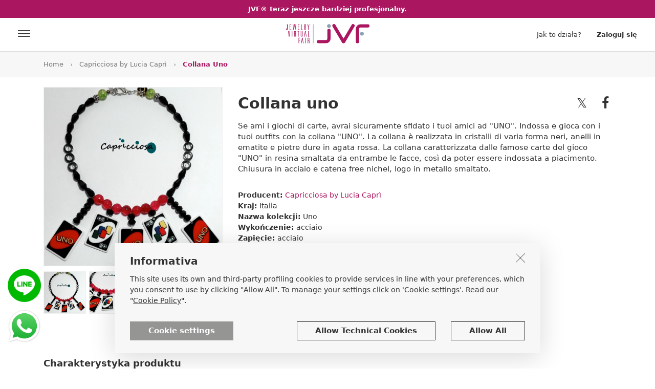

--- FILE ---
content_type: text/html
request_url: https://www.jewelryvirtualfair.com/pl/collana-uno/sa-5164/
body_size: 35292
content:

<!DOCTYPE html>
<html lang="pl">
<head>
    <link rel="apple-touch-icon" sizes="180x180" href="https://www.jewelryvirtualfair.com/apple-touch-icon.png">
<link rel="icon" type="image/png" sizes="32x32" href="https://www.jewelryvirtualfair.com/favicon-32x32.png">
<link rel="icon" type="image/png" sizes="16x16" href="https://www.jewelryvirtualfair.com/favicon-16x16.png">
<link rel="mask-icon" href="https://www.jewelryvirtualfair.com/safari-pinned-tab.svg" color="#5bbad5">
<meta name="msapplication-TileColor" content="#ffffff">
<meta name="theme-color" content="#ffffff">
<link rel="canonical" href="" />
<meta name="viewport" content="width=device-width, minimum-scale=1.0, maximum-scale=1.0, user-scalable=no">
<meta name="google-site-verification" content="jqKDlBquHua2y8u92nwdZQSD1r9Vw2HNr1NvnL1V5tA" />
<meta name="facebook-domain-verification" content="4u2qrya6ghegmwgbnw04qxlgzfpogw" />

    <meta charset="utf-8">
    <meta name="description" content="Se ami i giochi di carte, avrai sicuramente sfidato i tuoi amici ad &#34;UNO&#34;. Indossa e gioca con i tuoi outfits con la collana &#34;UNO&#34;. La collana è realizzata in cristalli di varia forma neri, anelli in ematite e pietre dure in agata rossa. La collana caratterizzata dalle famose carte del gioco &#34;UNO&#34; in resina smaltata da entrambe le facce, così da poter essere indossata a piacimento. Chiusura in acciaio e catena free nichel, logo in metallo smaltato.">
    <meta name="author" content="">
    <link rel="icon" href="favicon.ico">

    <meta property="og:title" content="Collana Uno"/>
    <meta property="og:site_name" content="Jewelryvirtualfair.com"/>
    <meta property="og:url" content="https://www.jewelryvirtualfair.com/pl/collana-uno/sa-5164/"/>
    <meta property="og:description" content="Se ami i giochi di carte, avrai sicuramente sfidato i tuoi amici ad &#34;UNO&#34;. Indossa e gioca con i tuoi outfits con la collana &#34;UNO&#34;. La collana è realizzata in cristalli di varia forma neri, anelli in ematite e pietre dure in agata rossa. La collana caratterizzata dalle famose carte del gioco &#34;UNO&#34; in resina smaltata da entrambe le facce, così da poter essere indossata a piacimento.
Chiusura in acciaio e catena free nichel, logo in metallo smaltato."/>
    <meta property="og:image" content="https://www.jewelryvirtualfair.com/public/prod-page/jvf-pp-202112251722110824.jpg"/>
    <meta name="twitter:card" content="summary">
    <meta name="twitter:site" content="@JVFsocial">
    <meta name="twitter:title" content="Collana Uno">
    <meta name="twitter:description" content="Se ami i giochi di carte, avrai sicuramente sfidato i tuoi amici ad &#34;UNO&#34;. Indossa e gioca con i tuoi outfits con la collana &#34;UNO&#34;. La collana è realizzata in cristalli di varia forma neri, anelli in ematite e pietre dure in agata rossa. La collana caratterizzata dalle famose carte del gioco &#34;UNO&#34; in resina smaltata da entrambe le facce, così da poter essere indossata a piacimento.
Chiusura in acciaio e catena free nichel, logo in metallo smaltato.">
    <meta name="twitter:image" content="https://www.jewelryvirtualfair.com/public/prod-page/jvf-pp-202112251722110824.jpg">

    <title>Collana Uno - Jewelry Virtual Fair</title>
    <!-- Bootstrap core CSS -->
<link href="https://www.jewelryvirtualfair.com/bootstrap-4.0.0-alpha.6-dist/css/bootstrap.min.css" rel="stylesheet">
<!-- Custom styles for this template -->
<link href="https://www.jewelryvirtualfair.com/styles.min.css?2711" rel="stylesheet">

<!-- Meta Pixel Code -->
<script>
!function(f,b,e,v,n,t,s)
{if(f.fbq)return;n=f.fbq=function(){n.callMethod?
n.callMethod.apply(n,arguments):n.queue.push(arguments)};
if(!f._fbq)f._fbq=n;n.push=n;n.loaded=!0;n.version='2.0';
n.queue=[];t=b.createElement(e);t.async=!0;
t.src=v;s=b.getElementsByTagName(e)[0];
s.parentNode.insertBefore(t,s)}(window, document,'script',
'https://connect.facebook.net/en_US/fbevents.js');
fbq('init', '802199895185412');
fbq('track', 'PageView');
</script>
<noscript><img height="1" width="1" style="display:none"
src="https://www.facebook.com/tr?id=802199895185412&ev=PageView&noscript=1"
/></noscript>
<!-- End Meta Pixel Code -->
    <link href="https://www.jewelryvirtualfair.com/bootstrap-4.0.0-alpha.6-dist/css/jssocials.css" rel="stylesheet">
    <link href="https://www.jewelryvirtualfair.com/bootstrap-4.0.0-alpha.6-dist/css/magnify.css" rel="stylesheet">
    <link href="https://www.jewelryvirtualfair.com/bootstrap-4.0.0-alpha.6-dist/css/easyzoom.css" rel="stylesheet">
    



<!-- Google Tag Manager -->
<script>(function(w,d,s,l,i){w[l]=w[l]||[];w[l].push({'gtm.start':
new Date().getTime(),event:'gtm.js'});var f=d.getElementsByTagName(s)[0],
j=d.createElement(s),dl=l!='dataLayer'?'&l='+l:'';j.async=true;j.src=
'https://www.googletagmanager.com/gtm.js?id='+i+dl;f.parentNode.insertBefore(j,f);
})(window,document,'script','dataLayer','GTM-WCD4XQB');</script>
<!-- End Google Tag Manager -->




    <style type="text/css">
        .magnify-mobile>.close { left: 35px; }
        .thumbnails{padding:0; margin:0;}
        .thumbnails li{list-style:none; }
    </style>
</head>

<body>
    
<!-- Global site tag (gtag.js) - Google Analytics -->
<script async src="https://www.googletagmanager.com/gtag/js?id=G-68H8SBQN7B"></script>
<script>
  window.dataLayer = window.dataLayer || [];
  function gtag(){dataLayer.push(arguments);}
  gtag('js', new Date());

  gtag('config', 'G-68H8SBQN7B');
</script>


<!-- Google Tag Manager (noscript) -->
<noscript><iframe src="https://www.googletagmanager.com/ns.html?id=GTM-WCD4XQB"
height="0" width="0" style="display:none;visibility:hidden"></iframe></noscript>
<!-- End Google Tag Manager (noscript) -->




    <div id="headerfix"></div>
    
    <a href="https://www.jewelryvirtualfair.com/pl/pricing/" class="alert_scadenza_pro"><strong>JVF® teraz jeszcze bardziej profesjonalny.</strong></a>

<div id="header_desk">
    <div class="header_new">
        <a href="https://www.jewelryvirtualfair.com/pl/" class="logo_sito_new"></a>
        <div class="ico_menu_new" onclick="open_j_menu();"></div>
            <div class="lbl_accedi_new" data-toggle="modal" data-target="#modal_login">Zaloguj się</div>
            <a href="https://www.jewelryvirtualfair.com/pl/how-it-works/" class="link_header_new hide_sm">Jak to działa?</a>
        
    </div>
</div>

<a href="https://wa.me/393290509795" target="_blank" class="href_whatsapp"></a>
<a href="https://lin.ee/zNDkZrg" target="_blank" class="href_line"></a>

    <div class="salvatore">
        <div class="container">
            <ul class="briciole">
                <li><a href="https://www.jewelryvirtualfair.com/pl/">Home</a></li>
                <li class="divisorio"></li>
                <li><a href="https://www.jewelryvirtualfair.com/pl/capricciosa-by-lucia-capri/sp-743/">Capricciosa by Lucia Caprì</a></li>
                <li class="divisorio"></li>
                <li class="sel">Collana Uno</li>
            </ul>
        </div>
    </div>

    <div class="container">

        <div class="row">
            <div class="col-md-4">
                
                    <div class="easyzoom easyzoom--overlay easyzoom--with-thumbnails">
                        <a href="https://www.jewelryvirtualfair.com/public/prod-page/jvf-pp-202112251722110824.jpg" class="prim_zoom">
                            <img src="https://www.jewelryvirtualfair.com/public/prod-page/jvf-pp-202112251722110824.jpg" class="img-responsive prim_img bordered_f0 hide_sm" alt="JVF" />
                        </a>
                    </div>


                    
                            <div class="hide_sm">
                                <ul class="thumbnails">
                                <div class="row6 mt5">
                        
                                <div class="col-sm-3">
                                    <li>
                                    <a href="https://www.jewelryvirtualfair.com/public/prod-page/jvf-pp-202112251722110824.jpg" data-standard="https://www.jewelryvirtualfair.com/public/prod-page/jvf-pp-202112251722110824.jpg">
                                        <img src="https://www.jewelryvirtualfair.com/public/prod-page/jvf-pp-202112251722110824.jpg" class="img-responsive bordered_f0 c_pointer j_define" alt="JVF"  />
                                    </a>
                                    </li>
                                </div>
                        
                                <div class="col-sm-3">
                                    <li>
                                    <a href="https://www.jewelryvirtualfair.com/public/prod-page/jvf-pp-202112251722330984.jpg" data-standard="https://www.jewelryvirtualfair.com/public/prod-page/jvf-pp-202112251722330984.jpg">
                                        <img src="https://www.jewelryvirtualfair.com/public/prod-page/jvf-pp-202112251722330984.jpg" class="img-responsive bordered_f0 c_pointer j_define" alt="JVF"  />
                                    </a>
                                    </li>
                                </div>
                        
                                </div>
                                </ul>
                            </div>
                    <div class="show_sm owl_img_sp owl-carousel"><div class='item'><a href='https://www.jewelryvirtualfair.com/public/prod-page/jvf-pp-202112251722110824.jpg'><img src='https://www.jewelryvirtualfair.com/public/prod-page/jvf-pp-202112251722110824.jpg' class='bordered_f0 j_define zoom' alt='JVF' /></a></div><div class='item'><a href='https://www.jewelryvirtualfair.com/public/prod-page/jvf-pp-202112251722330984.jpg'><img src='https://www.jewelryvirtualfair.com/public/prod-page/jvf-pp-202112251722330984.jpg' class='bordered_f0 j_define zoom' alt='JVF' /></a></div></div>
                    
            </div>
            <div class="col-md-8">
 
                <div id="share"></div>
                <h1 class="h1_scheda_art">Collana uno</h1>
                <div class="clearfix"></div>
                <h4 class="h4_scheda_art">Se ami i giochi di carte, avrai sicuramente sfidato i tuoi amici ad &#34;UNO&#34;. Indossa e gioca con i tuoi outfits con la collana &#34;UNO&#34;. La collana è realizzata in cristalli di varia forma neri, anelli in ematite e pietre dure in agata rossa. La collana caratterizzata dalle famose carte del gioco &#34;UNO&#34; in resina smaltata da entrambe le facce, così da poter essere indossata a piacimento.<br />Chiusura in acciaio e catena free nichel, logo in metallo smaltato.</h4>
                <div class="content_overview_sp">
                    <strong>Producent:</strong> <a class="link_viola_normale" href="https://www.jewelryvirtualfair.com/pl/capricciosa-by-lucia-capri/sp-743/">Capricciosa by Lucia Caprì</a><br />
                    <strong>Kraj:</strong> Italia<br />
                    <strong>Nazwa kolekcji:</strong> Uno<br /><strong>Wykończenie:</strong> acciaio<br /><strong>Zapięcie:</strong> acciaio<br /><strong>Rozmiar:</strong> 45 cm.<br /><strong>Rodzaj kamienia:</strong> Cristalli+ Agata rossa+ resina+ ematite+<br /><strong>Kolor:</strong> Rosso e Nero<br />
                </div>

                
                    <div class="prezzo_art">€ 69,90</div>
                    
                    <input type="text" id="qta_prod" class="qta_scheda_prod" placeholder="1" value="1" />
                    <input type="hidden" id="prezzo_scheda" value="69,9" />
                    <div class="btn_contact_scheda_art" onclick="add_cart('ADD');"><strong> Dodaj </strong> do koszyka</div>
                
                <div class="content_scheda_art_wish">
                    
                    <i class="fa fa-heart-o j_wish" onclick="add_remove_wish(5164);"></i>
                    <div class="j_lbl_wish"> Produkt dodany do twojej listy życzeń! </div>
                </div>
                
                <div class="clearfix"></div>
            </div>
        </div>

        
            <div class="titolo_bold_18 mt-4">Charakterystyka produktu</div>
            Collana double.<br />I varii materiali sono tutti free nichel e per le diverse varietà di pietre si consiglia di non spruzzare profumi o detergenti direttamente sul gioiello.<br />Pezzo unico, realizzato a mano, molto leggero.<br />Per richieste personalizzate si prega di contattare per la disponibilità dei materiali.<br />Collana free nichel.<br />Grazie alla catenella si può regolare la misura.
            <div class="titolo_bold_18 mt-4">Warunki sprzedaży</div>
            Il gioiello arriverà dentro un sacchetto di nylon, imballato con carta riciclata e spedito in buste pluriball.<br />Costi di spedizione 10€ entro 48h<br />Per spese oltre i 60€ le spese di spedizione sono gratis.<br />Per le spedizioni in UE si prega di contattare la stilista in privato.
        <h3 class="h3_scheda_art fs_bold">Inne produkty&nbsp;Capricciosa by Lucia Caprì</h3>
        <div class="row content_articoli_scat">
            
                <div class="col-sm-2 col-6">
                    <a href="https://www.jewelryvirtualfair.com/pl/orecchini-it/sa-5200/" class="href_art">
                        <img src="https://www.jewelryvirtualfair.com/public/prod-page/jvf-pp-202212101820560726.jpg" class="img-responsive bordered_f0" alt="JVF" />
                        <h3>Orecchini it</h3>
                        
                        <div class="prezzo_scat">€ 23,90</div>
                        
                    </a>
                </div>
                
                <div class="col-sm-2 col-6">
                    <a href="https://www.jewelryvirtualfair.com/pl/collana-snack/sa-5165/" class="href_art">
                        <img src="https://www.jewelryvirtualfair.com/public/prod-page/jvf-pp-202112251755130050.jpg" class="img-responsive bordered_f0" alt="JVF" />
                        <h3>Collana snack</h3>
                        
                        <div class="prezzo_scat">€ 69,90</div>
                        
                    </a>
                </div>
                
                <div class="col-sm-2 col-6">
                    <a href="https://www.jewelryvirtualfair.com/pl/collana-torta/sa-5163/" class="href_art">
                        <img src="https://www.jewelryvirtualfair.com/public/prod-page/jvf-pp-202112251649530007.jpg" class="img-responsive bordered_f0" alt="JVF" />
                        <h3>Collana torta</h3>
                        
                        <div class="prezzo_scat">€ 79,90</div>
                        
                    </a>
                </div>
                
                <div class="col-sm-2 col-6">
                    <a href="https://www.jewelryvirtualfair.com/pl/collana-pioggia/sa-5162/" class="href_art">
                        <img src="https://www.jewelryvirtualfair.com/public/prod-page/jvf-pp-202112251617120910.jpg" class="img-responsive bordered_f0" alt="JVF" />
                        <h3>Collana pioggia</h3>
                        
                        <div class="prezzo_scat">€ 79,90</div>
                        
                    </a>
                </div>
                
                <div class="col-sm-2 col-6">
                    <a href="https://www.jewelryvirtualfair.com/pl/collana-mah-jong/sa-5161/" class="href_art">
                        <img src="https://www.jewelryvirtualfair.com/public/prod-page/jvf-pp-202112221335280285.jpg" class="img-responsive bordered_f0" alt="JVF" />
                        <h3>Collana mah jong</h3>
                        
                        <div class="prezzo_scat">€ 69,90</div>
                        
                    </a>
                </div>
                
                <div class="col-sm-2 col-6">
                    <a href="https://www.jewelryvirtualfair.com/pl/collana-gomitoli/sa-5159/" class="href_art">
                        <img src="https://www.jewelryvirtualfair.com/public/prod-page/jvf-pp-202112221255550632.jpg" class="img-responsive bordered_f0" alt="JVF" />
                        <h3>Collana gomitoli</h3>
                        
                        <div class="prezzo_scat">€ 79,90</div>
                        
                    </a>
                </div>
                
                <div class="col-sm-2 col-6">
                    <a href="https://www.jewelryvirtualfair.com/pl/collana-tetris/sa-5158/" class="href_art">
                        <img src="https://www.jewelryvirtualfair.com/public/prod-page/jvf-pp-202112221221050296.jpg" class="img-responsive bordered_f0" alt="JVF" />
                        <h3>Collana tetris</h3>
                        
                        <div class="prezzo_scat">€ 69,90</div>
                        
                    </a>
                </div>
                
                <div class="col-sm-2 col-6">
                    <a href="https://www.jewelryvirtualfair.com/pl/collana-tarocchi/sa-5155/" class="href_art">
                        <img src="https://www.jewelryvirtualfair.com/public/prod-page/jvf-pp-202111281831580281.jpg" class="img-responsive bordered_f0" alt="JVF" />
                        <h3>Collana tarocchi</h3>
                        
                        <div class="prezzo_scat">€ 69,90</div>
                        
                    </a>
                </div>
                
        </div>
        
    </div>

    <div class="footer">
    <div class="container">
        
        <div class="content_nl_footer ">
            <form id="footer_nl">
            <div class="row">
                <div class="col-sm-6"><div class="lbl_nl_footer">Zapisz się do newslettera Jewelry Virtual Fair i otrzymuj informacje o wszystkich nowościach w branży jubilerskiej.</div></div>
                <div class="col-sm-6">
                        <input type="email" id="nl_email" name="nl_email" class="form_nl" placeholder="Adres e-mail" />
                    <div class="btn_nl" onclick="verifica_email_nl();">Zapisz się</div>
                </div>
            </div>
            </form>
        </div>

        <div class="row">
            <div class="col-lg-3 col-sm-4"><!--accordion_footer-->
                <div class="title_footer">Jewelry Virtual Fair<i class="fa fa-angle-down"></i></div>
                <ul class="ul_footer_20">
                    <li><a href="https://www.jewelryvirtualfair.com/pl/how-it-works/" class="link_footer">Jak to działa?</a></li>
                    <li><a href="https://www.jewelryvirtualfair.com/pl/home-exhibitors/" class="link_footer">Wystawcy</a></li>
                    <li><a href="https://www.jewelryvirtualfair.com/pl/showroom/sh-0-0-0-0/" class="link_footer">Showroom</a></li>
                    <li><a href="https://www.jewelryvirtualfair.com/pl/post/" class="link_footer">Post board</a></li>
                    <li><a href="https://www.jewelryvirtualfair.com/pl/home-tradshow/?ida=2026" class="link_footer">Targi</a></li>
                    <li><a href="https://www.jewelryvirtualfair.com/pl/blog/" class="link_footer">Newsy & Trendy</a></li>
                </ul>
            </div>
            <div class="col-lg-3 col-sm-4">
                <div class="title_footer">Pomoc<i class="fa fa-angle-down"></i></div>
                <ul class="ul_footer_20">
                    <li><a href="https://www.jewelryvirtualfair.com/pl/about-us/" class="link_footer">O nas</a></li>
                    <li><a href="https://www.jewelryvirtualfair.com/pl/services.asp" class="link_footer">Usługi</a></li>
                    <li><a href="https://www.jewelryvirtualfair.com/pl/pricing/" class="link_footer">Narzędzia i usługi</a></li>
                    <li><a href="https://www.jewelryvirtualfair.com/pl/faq/" class="link_footer">Pomoc i FAQ</a></li>
                    <li><a href="https://www.jewelryvirtualfair.com/pl/contact-us/" class="link_footer">Skontaktuj się z nami</a></li>
                </ul>
            </div>
            <div class="col-lg-4 col-sm-4">
                <div class="title_footer">Prawne<i class="fa fa-angle-down"></i></div>
                <ul class="ul_footer_20">
                    <li><a href="https://www.jewelryvirtualfair.com/pl/terms-of-use/" class="link_footer">Warunki Użytkowania</a></li>
                    <li><a href="https://www.jewelryvirtualfair.com/pl/privacy-policy/" class="link_footer">Polityka prywatności</a></li>
                    <li><a href="https://www.jewelryvirtualfair.com/pl/cookie-policy/" class="link_footer">Zasady dotyczące plików cookie</a></li>
                </ul>
            </div>
            <div class="col-lg-2 col-sm-4 mt10_mob">
                <select id="sel_lingua" name="sel_lingua" class="cambio_lingua_footer mt_cluster_footer">
                    <option value="1" >ITALIANO</option>
                    <option value="2" >ENGLISH</option>
                    <option value="3" >DEUTSCH</option>
                    <option value="4" >FRAN&#199;AIS</option>
                    <option value="5" >PORTUGU&#202;S</option>
                    <option value="6" >ESPA&#209;OL</option>
                    <option value="7" selected="selected">POLSKI</option>
                    <option value="8" >РYССKИЙ</option>                    
                    <option value="9" >T&Uuml;RK&Ccedil;E</option>
                    <option value="10" >中文</option>
                    <option value="11" >日本の</option>
                    <option value="12" >ไทย ไทย</option>
                    <option value="13" >한국의</option>
                </select>
                <select id="valuta_combo" class="cambio_lingua_footer mt_cluster_footer mt-3" onchange="set_valuta();">
                    
                    <option value="1"  selected = 'selected' >€ - EURO</option>
                    
                    <option value="2" >$ - USD</option>
                    
                    <option value="3" >£ - GBP</option>
                    
                    <option value="4" >฿ - THB</option>
                    
                    <option value="5" >₽ - RUB</option>
                    
                    <option value="6" >₺ - TRY</option>
                    
                    <option value="7" >रू - INR</option>
                </select>
            </div>

        </div>
        <style>

            .icona-tictok-footer{width:22px; height:22px; background:url(https://www.jewelryvirtualfair.com/images/icons8-tic-toc-50.png) center center no-repeat;   background-size:cover;   }
            .mt_tiktok_social_footer{padding-top:5px;}
        </style>
<!--            <div class="col-sm-6 hide_sm"><div class="testo_footer">Jewelry Virtual Fair nasce dall'idea di creare opportunità di contatto tra produttori di gioielli e acquirenti professionali di gioielli, sfruttando le nuove tecnologie, Internet e i dispositivi mobili che permettono di essere sempre connessi col mondo. Conosciamo il settore orafo da oltre 20 anni e abbiamo colto questa esigenza traducendola in portale unico nel suo genere e ricco di funzioni utili.</div></div>-->
        <hr class="hide_sm" />
        <div class="logo_footer">Copyright © 2026&nbsp;&nbsp;|&nbsp;&nbsp;Wszelkie prawa zastrzeżone&nbsp;&nbsp;|&nbsp;&nbsp;NIP 03139590271</div>
        <div class="content_social_footer">
            <table class="table_social_footer">
                <tr>
                    <td>
            <a href="https://www.facebook.com/JewelryVirtualFair" target="_blank" class="fa fa-facebook" title="Facebook"></a>

                    </td>
                    <td>
            <a href="https://www.instagram.com/jewelryvirtualfair/" target="_blank" class="fa fa-instagram" title="Instagram"></a>

                    </td>
                    <td>
            <a href="https://it.pinterest.com/graficapk/" target="_blank" class="fa fa-pinterest" title="Paintarest"></a>

                    </td>
                    <td class="mt_tiktok_social_footer">
            <a href="https://www.tiktok.com/@jewelryvirtualfair" target="_blank" class="icona-tictok-footer" title="TikTok"></a>

                    </td>
                </tr>
            </table>
            
        </div>
        <div class="clearfix"></div>
    </div>
</div>


<div class="modal fade" id="modal_login" tabindex="-1" role="dialog" aria-labelledby="exampleModalLabel" aria-hidden="true">
    <div class="modal-dialog" role="document">
        <div class="modal-content">
            <div class="modal-body">
                <div class="chiudi_modale" data-dismiss="modal" aria-label="Close"><i class="fa fa-times" ></i></div>
                <div class="clearfix"></div>
                <span class="lbl_pre_btn_reg">Register/Log in quickly with:</span>
                
                <div class="login_fb" onclick="fbLogin()"><i class="fa fa-facebook" aria-hidden="true"></i><span class="hide_sm">Facebook</span></div>
                <div class="login_g" onclick="gologin()" ><i class="fa fa-google-plus" aria-hidden="true"></i><span class="hide_sm">Google</span></div>
                <div class="clearfix"></div>
                lub
                <form id="form_login_popup" name="form_login_popup" role="form" >
                    <input type="email" class="input_login" placeholder="Adres e-mail" value="" required maxlength="256"  id="email_login" name="email_login" />
                    <input type="password" class="input_password" placeholder="Password" required maxlength="256" id="pwd_login" value="" name="pwd_login"  />
                    <div class="riq_ricordami">
                        <input type="checkbox" id="memo_login"  name="memo_login" /><label for="memo_login">Zapamiętaj moje dane</label>
                    </div>
                </form>
                <div class="riq_pwd_reset">Zapomniałeś/-aś hasła?</div>
                <div class="clearfix"></div>
                <div class="content_rec_pwd">
                    <form id="form_rec_psw">
                        <div class="row6">
                            <div class="col-sm-8"><input type="email" id="recupero_pass" name="recupero_pass" class="input_reset_pwd" placeholder="Adres e-mail" /></div>
                            <div class="col-sm-4"><div class="btn_reset_pwd" onclick="rec_psw()">Reset</div></div>
                        </div>
                    </form>
                </div>
                <div class="clearfix"></div>
                <input type="hidden" id="after_login_act" value="" />
                <div class="btn_accedi_login" onclick="conferma_reg()">Zaloguj się</div>
                <hr />
                <div class="lbl_regi_login">Nie masz konta?</div>
                <div class="clearfix show_sm"></div>
                <div class="btn_registrati_login" onclick="apri_modale_registrazione();">Zarejestruj się</div>
                <div class="clearfix"></div>
            </div>
        </div>
    </div>
</div>

<div class="modal fade" id="modal_registrazione" tabindex="-1" role="dialog" aria-labelledby="exampleModalLabel" aria-hidden="true">
    <div class="modal-dialog" role="document">
        <div class="modal-content">
            <div class="modal-body">
                <div class="chiudi_modale" data-dismiss="modal" aria-label="Close"><i class="fa fa-times" ></i></div>
                <div class="clearfix"></div>
                <span class="lbl_pre_btn_reg">Register/Log in quickly with:</span>
                
                <div class="login_fb" onclick="fbLogin()"><i class="fa fa-facebook" aria-hidden="true"></i><span class="hide_sm">Facebook</span></div>
                <div class="login_g"  onclick="gologin()"><i class="fa fa-google-plus" aria-hidden="true"></i><span class="hide_sm">Google</span></div>
                <div class="clearfix"></div>                 
                lub
                <div class="btn_regi_account">Zarejestruj się przez adres e-mail</div>
                <div class="clearfix"></div>
                <form id="form_registrazione_modal">
                    <div class="content_reg_modal">
                        <div class="row12">
                            <div class="col-sm-6"><input class="input_bg_user" type="text" placeholder="Imię" id="nome_reg" name="nome_reg" /></div>
                            <div class="col-sm-6"><input class="input_bg_user" type="text" placeholder="Nazwisko" id="cognome_reg" name="cognome_reg" /></div>
                        </div>
                        <input class="input_bg_posta_gray" type="email" placeholder="Adres e-mail" id="email_reg" name="email_reg" />
                        <input class="input_bg_lucchetto" type="password" placeholder="Password" id="passord_reg" name="passord_reg" />
                        <div class="clearfix"></div>
                        <div class="text-left">
                            <table class="checkbox_label">
                                <tr>
                                    <td><input type="checkbox" class="mr-1" id="check_reg_privacy" name="check_reg_privacy" /></td>
                                    <td>
                                        
                                        <label for="check_reg_privacy" class="fs12" >Wyrażam zgodę na przetwarzanie moich danych osobowych na zasadach określonych w informacji, z którą w pełni się zapoznałem/-am. <br /><span class="c_gray"> Uwaga: Należy wyrazić zgodę, by dokończyć rejestrację. </span></label>
                                    </td>
                                </tr>
                                <tr>
                                    <td><input type="checkbox" class="mr-1" id="check_reg_nl" name="check_reg_nl" /></td>
                                    <td><label for="check_reg_nl" class="fs12" >Wyrażam zgodę na otrzymywanie informacji handlowych. .<br /><span class="c_gray">
Uwaga: Nieobowiązkowe </span></label></td>
                                </tr>
                                <tr>
                                    <td><input type="checkbox" class="mr-1" id="check_cess_dati" name="check_cess_dati" /></td>
                                    <td><label for="check_cess_dati" class="fs12" >I declare that I have read the information provided by Italian Exhibition Group Spa, Partner of Palakiss S.r.l., communicated to me at the following link <a href="https://www.iegexpo.it/en/privacyinformation" target="_blank">https://www.iegexpo.it/en/privacyinformation</a> and I declare the following intention regarding the processing of data for autonomous direct marketing purposes by third-party partners of IEG. (purpose 5 of the information).</label></td>
                                </tr>
                            </table>
                        </div>
                        <div class="clearfix"></div>
                        <div class="btn_accedi_login" onclick="registra_account();">Zarejestruj się</div>
                    </div>
                </form>
                <div class="j_hide_newlogin">
                    <hr />
                    <div class="lbl_regi_login">Czy posiadasz już konto na JVF?</div>
                    <div class="clearfix show_sm"></div>
                    <div class="btn_registrati_login" onclick="apri_modale_accedi();$('#modal_registrazione').modal('hide');$('#modal_login').modal('show');">Zaloguj się</div>
                    <div class="clearfix"></div>
                </div>
            </div>
        </div>
    </div>
</div>


<div id="menu_cart">
    <div class="container">
        <div class="caption_menu_principale">Produkty w koszyku <i class="fa fa-times" onclick="close_j_cart();"></i></div>
        <div id="j_righe_cart"></div>
    </div>
</div>



<div id="menu_principale">
    <div class="container">
        <div class="caption_menu_principale">Przeglądaj <i class="fa fa-times" onclick="close_j_menu();"></i></div>
        <ul class="ul_voci_menu">
            <li><a href="https://www.jewelryvirtualfair.com/pl/home-exhibitors/">Wystawcy</a></li>
            
            <li><a href="https://www.jewelryvirtualfair.com/pl/showroom/sh-0-0-0-0/">Showroom</a></li>
            <li><a href="https://www.jewelryvirtualfair.com/pl/post/">Post board</a></li>
            <li><a href="https://www.jewelryvirtualfair.com/pl/blog/">News</a></li>
            <li><a href="https://www.jewelryvirtualfair.com/pl/home-tradshow/?ida=2026">Targi</a></li>
            
        </ul>

        <div class="caption_menu_principale">Jewelry Virtual Fair</div>
        <ul class="ul_voci_menu">
            <li><a href="https://www.jewelryvirtualfair.com/pl/how-it-works/">Jak to działa?</a></li>
            <li><a href="https://www.jewelryvirtualfair.com/pl/pricing/">Narzędzia i usługi</a></li>
            <li><a href="https://www.jewelryvirtualfair.com/pl/about-us/">O nas</a></li>
            <li><a href="https://www.jewelryvirtualfair.com/pl/faq/">Pomoc i FAQ</a></li>
            <li><a href="https://www.jewelryvirtualfair.com/pl/contact-us/">Skontaktuj się z nami</a></li>
        </ul>


        <div class="caption_menu_principale">JVF Partners</div>
        <ul class="ul_voci_menu">
            <li><a href="https://www.jewelryvirtualfair.com/pl/afemo/">A.F.E.M.O.</a></li>
            
        </ul>


        

    </div>
</div>


<div id="menu_sorted">
    <div class="container">
        <div class="caption_menu_principale">Sortuj <i class="fa fa-times" onclick="close_j_menu_sorted();"></i></div>
        <ul class="ul_voci_menu">
            
        </ul>
        
    </div>
</div>

<div class="alert alert-success confirm_invio_contatto_lg j_registrazione" role="alert"> <strong>Rejestracja ukończona pomyślnie</strong> Wkrótce otrzymasz wiadomość e-mail z linkiem potwierdzającym Twoje dane. Należy w niego kliknąć, aby móc zalogować się do JVF.</div>
<div class="alert alert-success confirm_invio_contatto_lg j_rec_psw" role="alert"> <strong>Zapytanie wysłane</strong> Wkrótce otrzymasz wiadomość e-mail z linkiem do odzyskania hasła.</div>
<div class="alert alert-success confirm_invio_contatto_lg j_rec_psw_ok" role="alert"> <strong>Hasło odzyskane pomyślnie</strong> Teraz możesz zalogować się używając nowego hasła.</div>







<div class="modal" tabindex="-1" role="dialog" id="modale_greetings">
  <div class="modal-dialog" role="document" >
    <div class="modal-content" style="background:#000; color:#FFF!important">
      <div class="modal-header" style="border:0;">
        <h5 class="modal-title" style="text-align:center; display:block; margin:30px 0 0 0; padding:0;  ">Życzenia od nas wszystkich!</h5>
        <button type="button" class="close" data-dismiss="modal" aria-label="Close" style="position:absolute; top:15px; right:15px;">
          <span aria-hidden="true" style="color:#FFF!important">&times;</span>
        </button>
      </div>
      <div class="modal-body">
        <video height="100%" width="100%" autoplay muted loop>
                <source src="https://www.jewelryvirtualfair.com/images/JVF-auguri.ok.mp4" type="video/mp4">
        </video>
      </div>
 
    </div>
  </div>
</div>




<script type="application/ld+json">[{"@context": "https://schema.org","@type": "Organization","name": "","url": "https://www.jewelryvirtualfair.com/","sameAs": ["https://www.youtube.com/channel/UCFH5oWYt0YJ8Y1NcV3Qe8Sg","https://www.instagram.com/jewelryvirtualfair/","https://www.facebook.com/JewelryVirtualFair","https://www.linkedin.com/company/jvf---jewelry-virtual-fair/","https://www.palakiss.com/"]},{"@context": "https://schema.org","@type": "WebSite","name": "","url": "https://www.jewelryvirtualfair.com/"}]</script><div class="scroll_top_page" onclick="$('html, body').animate({scrollTop: 0}, 500);"><i class="fa fa-angle-up"></i></div>

<script type="text/javascript" src="https://www.jewelryvirtualfair.com/bootstrap-4.0.0-alpha.6-dist/js/jquery-3.2.0.min.js"></script>
<script type="text/javascript" src="https://www.jewelryvirtualfair.com/bootstrap-4.0.0-alpha.6-dist/js/tether.min.js"></script>
<script type="text/javascript" src="https://www.jewelryvirtualfair.com/bootstrap-4.0.0-alpha.6-dist/js/bootstrap.min.js"></script>
<script type="text/javascript" src="https://www.jewelryvirtualfair.com/bootstrap-4.0.0-alpha.6-dist/js/jquery-ui.min.js"></script>

<!-- Just to make our placeholder images work. Don't actually copy the next line! -->
<script src="https://www.jewelryvirtualfair.com/bootstrap-4.0.0-alpha.6-dist/js/holder.min.js"></script>
<!-- IE10 viewport hack for Surface/desktop Windows 8 bug -->
<script src="https://www.jewelryvirtualfair.com/bootstrap-4.0.0-alpha.6-dist/js/ie10-viewport-bug-workaround.min.js"></script>
<script type="text/javascript" src="https://www.jewelryvirtualfair.com/bootstrap-4.0.0-alpha.6-dist/js/jquery.validate.min.js"></script>
<script type="text/javascript">

    $(window).scroll(function () {
        var scrolltop_view = $(window).scrollTop();
        if (scrolltop_view>400){$('.scroll_top_page').fadeIn();}else{$('.scroll_top_page').hide();}
        //alert('');
    });
    var scrolla_header = false; var h_scroll = 0; var window_w = $(window).width();
    var lingua_js = 'pl';
    var js_path_generale = 'https://www.jewelryvirtualfair.com/';
    var js_path_generale_lingua = 'https://www.jewelryvirtualfair.com/pl/';
    var js_HTTP_ORIGINAL = '/pl/collana-uno/sa-5164/';
    var req_ritorna = '';
    var ses_ritorna = '';
    var global_loggato = false;var global_raccolto = false;
        
    //--messaggi di default validazioni
    //jQuery.extend(jQuery.validator.messages, {
    //    required: "Valore obbligatorio.",
    //    remote: "Valore non corretto.",
    //    email: "Inserire indirizzo e-mail valido.",
    //    url: "Inserire urel valido.",
    //    date: "Inserire data valida.",
    //    dateISO: "Inserire data valida in formato ISO.",
    //    number: "Inserire un valore numerico.",
    //    digits: "Ammessi solo numeri.",
    //    creditcard: "Inserire un mumero di carta di credito valido.",
    //    equalTo: "La stringa inserita non coincide.",
    //    accept: "Inserire un valore valido con una estensione valida.",
    //    maxlength: jQuery.validator.format("Massimo consentito {0} caratteri."),
    //    minlength: jQuery.validator.format("Minimo consentito {0} caratteri."),
    //    rangelength: jQuery.validator.format("Inserire un valore valido tra {0} e {1}."),
    //    range: jQuery.validator.format("Inserire un valore valido tra {0} e {1}."),
    //    max: jQuery.validator.format("Inserire un valore uguale o minore di {0}."),
    //    min: jQuery.validator.format("Inserire un valore uguale o maggiore di {0}.")
    //});
    //funzione controlloo partita IVA
    function ControllaPIVA(pi) {
        if (pi == '') return '1';
        if (pi.length != 11)
            return "1";
        validi = "0123456789";
        for (i = 0; i < 11; i++) {
            if (validi.indexOf(pi.charAt(i)) == -1)
                return "1";
        }
        s = 0;
        for (i = 0; i <= 9; i += 2)
            s += pi.charCodeAt(i) - '0'.charCodeAt(0);
        for (i = 1; i <= 9; i += 2) {
            c = 2 * (pi.charCodeAt(i) - '0'.charCodeAt(0));
            if (c > 9) c = c - 9;
            s += c;
        }
        if ((10 - s % 10) % 10 != pi.charCodeAt(10) - '0'.charCodeAt(0))
            return "1";
        return '0';
    }
    //funzione controllo codice fiscale 
    //controlla anche piva se iva=true
    function ControllaCF(cf, iva) {
        var validi, i, s, set1, set2, setpari, setdisp;
        if (cf.length == 11 && iva) {
            if (ControllaPIVA(cf) == '0') {
                return "0";
            }
        } else {
            if (cf == '') return '1';
            cf = cf.toUpperCase();
            if (cf.length != 16)
                return "1";
            validi = "ABCDEFGHIJKLMNOPQRSTUVWXYZ0123456789";
            for (i = 0; i < 16; i++) {
                if (validi.indexOf(cf.charAt(i)) == -1)
                    return "1";
            }
            set1 = "0123456789ABCDEFGHIJKLMNOPQRSTUVWXYZ";
            set2 = "ABCDEFGHIJABCDEFGHIJKLMNOPQRSTUVWXYZ";
            setpari = "ABCDEFGHIJKLMNOPQRSTUVWXYZ";
            setdisp = "BAKPLCQDREVOSFTGUHMINJWZYX";
            s = 0;
            for (i = 1; i <= 13; i += 2)
                s += setpari.indexOf(set2.charAt(set1.indexOf(cf.charAt(i))));
            for (i = 0; i <= 14; i += 2)
                s += setdisp.indexOf(set2.charAt(set1.indexOf(cf.charAt(i))));
            if (s % 26 != cf.charCodeAt(15) - 'A'.charCodeAt(0))
                return "1";
            return "0";
        }
    }
    //--message box ico=success/error/confirm/question/warning 
    function My_alert(ico_class, titolo, descrizione, bottone) {
        var md_code = "<div class='modal fade' id='dialog-alert'><div class='modal-dialog'><div class='modal-content'><div class='modal-header md_" + ico_class + "'><button type='button' class='close' data-dismiss='modal' aria-label='close'><span aria-hidden='true'>&times;</span></button><h4 class='modal-title' >" + titolo + "</h4></div><div class='modal-body '><p>" + descrizione + "</p></div><div class='modal-footer'><button type='button' class='btn btn-primary' data-dismiss='modal'>" + bottone + "</button></div></div></div></div>"
        $("body").append(md_code);
        $("#dialog-alert").modal({ keyboard: true });
        $('#dialog-alert').on('hidden.bs.modal', function (e) {
            $("#dialog-alert").remove();
        })
    }
    //--Conferma dialog
    function My_confirm(titolo, descrizione) {
        var md_code = "<div class='modal fade' id='dialog-confirm'><div class='modal-dialog'><div class='modal-content'><div class='modal-header md_question'><button type='button' class='close' data-dismiss='modal' aria-label='Chiudi'><span aria-hidden='true'>&times;</span></button><h4 class='modal-title tit_myconfirm'>" + titolo + "</h4></div><div class='modal-body '><p class='text_myconfirm'>" + descrizione + "</p></div><div class='modal-footer'><button id='dialog-confirmTrue' type='button' class='btn btn_modal_white ' data-dismiss='modal'>POTWIERDŹ</button> <button id='dialog-confirmFalse' type='button' class='btn btn_modal_green' data-dismiss='modal'>ANULUJ</button> </div></div></div></div>"
        $("body").append(md_code);
        $("#dialog-confirm").modal({ show: true, backdrop: true, keyboard: true });
        $('#dialog-confirm').on('hidden.bs.modal', function (e) {
            $("#dialog-confirm").remove();
        })
    }
    //--funzione redirect page ( b= _self / _target)
    function go_page(a, b) {
        if (a) { window.open(a, b); return false; }
    }
    //--Get Cookie
    //--getCookie('key') (null // "")
    function getCookie(c_name) {
        var i, x, y, ARRcookies = document.cookie.split(";");
        for (i = 0; i < ARRcookies.length; i++) {
            x = ARRcookies[i].substr(0, ARRcookies[i].indexOf("="));
            y = ARRcookies[i].substr(ARRcookies[i].indexOf("=") + 1);
            x = x.replace(/^\s+|\s+$/g, "");
            if (x == c_name) {
                return unescape(y);
            }
        }
    }
    //--Set Cookie  
    //  createCookie('key', '0', 365);
    function createCookie(c_name, value, exdays) {
        var exdate = new Date();
        exdate.setDate(exdate.getDate() + exdays);
        var c_value = escape(value) + ((exdays == null) ? "" : "; expires=" + exdate.toUTCString());
        document.cookie = c_name + "=" + c_value + ";path=/";
    }
    function animationHover(element, animation) {
        element = $(element);
        element.hover(
            function () {
                element.addClass('animated ' + animation);
            },
            function () {
                //wait for animation to finish before removing classes
                window.setTimeout(function () {
                    element.removeClass('animated ' + animation);
                }, 2000);
            });
    }
    function My_animate(element, animation) {  // Es. My_animate(this,'bounceIn'); 
        $(element).addClass('animated ' + animation);
        window.setTimeout(function () {
            $(element).removeClass('animated ' + animation);
        }, 2000);
    }





    //--DIZIONARIO JAVA
    var diz_js = { AJAX_CAMPI_ERR: { it: "I campi segnalati sono obbligatori o errati.", en: "The marked fields are required or incorrect.", de: "Die gekennzeichneten Felder sind Pflichtfelder oder falsch ausgefüllt.", es: "Los campos señalados son obligatorios o incorrectos." }, AJAX_ERR_INS: { it: "Si è verificato un errore nell'inserimento.", en: "There was a mistake entering data.", de: "Bei der Eingabe ist ein Fehler aufgetreten.", es: "Se ha producido un error en la inserción." }, AJAX_OPE_NON_COMPLETA: { it: "Operazione non completata", en: "Operation failed", de: "Vorgang wurde nicht abgeschlossen", es: "Operaciòn no completa" }, REG_WISH_KO: { it: "Devi registrarti per inserire un articolo nella Wishlist.", en: "You must register to enter an article in the Wish List.", de: "Sie müssen sich registrieren, damit Sie einen Artikel in die Wunschliste eintragen können.", es: "Hay que registrarse para publicar un artículo en la lista Wishlist." }, CART_BONUS_ERR: { it: "Errore in rimozione codice bonus.", en: "Error in removing bonus code.", de: "Fehler bei der Entfernung des Bonuscodes.", es: "Error al recibir el código del bono." }, CART_BONUS_KO: { it: "Siamo spiacenti il codice di sconto non è disponibile! Verifica di averlo inserito correttamente.", en: "Sorry, the discount code is not available! Check that you have entered it correctly.", de: "Leider ist der Rabatt-Code nicht verfügbar! Prüfen Sie, ob Sie ihn richtig eingegeben haben.", es: "Lo sentimos código de descuento no es disponible! Compruebe que ha introducido correctamente" }, CART_DEL_ART: { it: "<strong>Confermare operazione<\/strong>.<br />  Confermi l'eliminazione dell'articolo del carrello?", en: "<strong>Confirm operation<\/strong>. <br />   Confirm removal of article from shopping cart?", de: "<Strong>Vorgang bestätigen<\/strong>. <br />   Artikel wirklich aus dem Warenkorb entfernen?", es: "<strong>Confirmar la operación<\/strong>.<br /> Confirmar la eliminanacion del artículo de la cesta?" }, CART_QTA_SUP: { it: "Siamo spiacenti ma non è possibile acquistare una quantità superiore di questo articolo.", en: "Sorry, but you cannot buy a larger quantity of this article.", de: "Leider können Sie keine größere Menge dieses Artikels kaufen.", es: "Lo sentimos pero no se puede comprar una cantidad superior de este artículo." }, EMAIL_INSERITA_PRESENTE: { it: "La email inserita è già presente nei nostri archivi.", en: "The e-mail address you entered is already in our records.", de: "Die E-Mailadresse, die Sie eingegeben haben, ist bereits in unseren Unterlagen vorhanden.", es: "La e-mail que ha introducido ya está en nuestros registros." }, PARTIA_IVA_KO: { it: "La partia Iva o il Codice Fiscale digitati risultano già presenti nei nostri archivi.", en: "The VAT No. or Tax Code you entered is already in our records.", de: "Die MwSt.-Nr. oder Steuer-ID sind bereits in unseren Unterlagen vorhanden.", es: "The VAT number or tax code you entered, is already registered." }, PASS_ATTUALE_NON_CORRISPONDE: { it: "La password attuale inserita non corrisponde a quella in uso.", en: "The password entered does not match the one in use.", de: "Das gerade eingegebene Passwort stimmt nicht mit dem aktuellen überein.", es: "La contraseña actual no coincide con el que está en uso." }, WISHLIST_DEL: { it: "<strong>Confermare operazione<\/strong>.<br />  Confermi l'eliminazione dell'articolo dalla tua Wishlist?", en: "<strong>Confirm operation<\/strong>. <br />   Do you confirm removal of article from your Wish List?", de: "<Strong>Vorgang bestätigen<\/strong>. <br />    Artikel wirklich von der Wunschliste entfernen?", es: "<strong>Confirmar operaciòn<\/strong>. <br />  Confirme la eliminaciòn del artìculo de su Wishlist?" }, NEWSLETTER_EMAIL_FOUND: { it: "<strong>Operazione non completata<\/strong><br />  L'email è già inserita nel nostro servizio newsletter.", en: "<strong>Operation not completed<\/strong><br />    The e-mail has already been entered in our newsletter service.", de: "<Strong>der Vorgang ist nicht abgeschlossen.<\/strong> <br />    Die E-Mailadresse ist bereits in unserem Newsletter-Service geführt.", es: "El e-mail ya està registrado en nuestra newsletter" }, REG_ACCOUNT_EMAIL_FOUND: { it: "<strong>Registrazione fallita<\/strong>.<br />  L'email è già presente nei nostri archivi. Effettua la procedura di recupero password per ricevere i dati di accesso.", en: "<strong>Registration failed<\/strong>.<br />   The e-mail is already in our records. Perform the password recovery procedure to obtain the login data.", de: "<Strong>Registrierung fehlgeschlagen<\/strong>. <br />    Diese E-Mailadresse ist bereits in unseren Unterlagen registriert. Führen Sie die Passwort-Wiederherstellung durch, um die Zugangsdaten zu erhalten.", es: "<strong>Registrazione fallita<\/strong>.<br />  El e-mail ya está en nuestro archivo. Haz la procedura de recuperación de contraseña para obtener acceso a tus datos." }, REC_PSW_KO: { it: "<strong>Recupero fallito<\/strong>.<br />  L'email non è presente nei nostri archivi, la preghiamo di riprovare o contattare il servizio clienti se l'errore persiste.", en: "<strong>Recovery failed<\/strong>.<br />   The e-mail is not in our records, please try again or contact Customer Service if the error persists.", de: "<Strong>Wiederherstellung fehlgeschlagen<\/strong>. <br />    Die E-Mailadresse ist in unseren Unterlagen nicht vorhanden. Versuchen Sie es erneut, oder kontaktieren Sie den Kundendienst, wenn der Fehler weiterhin auftritt.", es: "<strong>Recupero fallito<\/strong>.<br />  El e-mail no se encuentra en nuestros registros, por favor inténtelo de nuevo o contacte el servicio cliente si el error persiste." }, NEWSLETTER_PROFILE: { it: "Scegli almeno un campo di interesse per ricevere aggiornamenti inerenti alle tue decisioni.", en: "Select at least one field of interest to receive updates related to your decisions.", de: "Wählen Sie mindestens einen Interessenbereich aus, für den Sie Neuigkeiten passend zu Ihren Vorlieben erhalten möchten.", es: "Elija al menos un campo de interés para recibir actualizaciones relacionadas a tus decisiones." }, JQ_VAL_MIN: { it: "Il valore non è compreso nell'intervallo richiesto.", en: "The value is outside the required range.", de: "Der Wert liegt außerhalb des möglichen Bereichs.", es: "The inserted value is outside the valid range" }, JQ_MAX: { it: "Superato il valore massimo consentito.", en: "Maximum allowable value exceeded.", de: "Sie haben den zulässigen Maximalbetrag überschritten.", es: "Max value exceeded" }, JQ_MIN: { it: "Valore minimo non superato", en: "Minimum value not exceeded", de: "Der Mindestwert wurde nicht überschritten.", es: "Minimum value exceeded" }, JQ_VAL_TRA: { it: "Il valore non è compreso nell'intervallo richiesto.", en: "The value is outside the required range.", de: "Der Wert liegt außerhalb des möglichen Bereichs.", es: "The inserted value is outside the valid range." }, JQ_VAL_SUP: { it: "Il valore non è compreso nell'intervallo richiesto.", en: "The value is outside the required range.", de: "Der Wert liegt außerhalb des möglichen Bereichs.", es: "The inserted value is outside the valid range." }, FISCO_KO: { it: "Dati fiscali non validi.", en: "Tax details not valid.", de: "Ungültige Steuerinformationen.", es: "Invalid data." }, CHIUDI: { it: "Chiudi", en: "Close", de: "Schließen", es: "Close" }, CONFERMA_RESO: { it: "<strong>Confermare operazione<\/strong>.<br/>  Confermi l'apertura della pratica di reso?", en: "<strong>Confirm operation<\/strong>.<br/>   ", de: "<Strong>Vorgang bestätigen<\/strong>. <br/>    ", es: "<strong>Confirm<\/strong>.<br/>   " }, ANNULLA: { it: "ANNULLA", en: "CANCEL", de: "ABBRECHEN", es: "CANCELAR" }, CHIUDI_MENU: { it: "CHIUDI MENU", en: "CLOSE MENU", de: "MENÜ SCHLIESSEN", es: "CLOSE MENU" }, CHIUDI_FILTRI: { it: "CHIUDI FILTRI", en: "CLOSE FILTERS", de: "FILTER SCHLIESSEN", es: "CLOSE FILTERS" }, AUTORIZZO_COOKIE: { it: "AUTORIZZO", en: "I AUTHORISE", de: "ERMÄCHTIGUNG ERTEILEN", es: "ACCEPT" }, TESTO_COOKIE: { it: "Questo sito utilizza cookie, anche di terze parti, che potrebbero essere utilizzati per inviarti pubblicità e servizi in linea con le tue preferenze. Consulta la nostra <a href='https://www.jewelryvirtualfair.com/it/cookie-policy/'>cookie policy<\/a> per modificare le impostazioni. Continuando la navigazione o chiduendo questo banner acconsenti all'uso dei cookie.", en: "This site uses cookies, including third-party cookies, which could be used to send you advertising and services in line with your preferences. Consult our <a href='https://www.jewelryvirtualfair.com/en/cookie-policy/'>cookie policy<\/a> to change the settings. By continuing browsing or closing this banner, you consent to the use of cookies.", de: "Diese Seite benutzt Cookies, auch von Dritten, die verwendet werden können, um Ihnen Werbung und Dienstleistungen im Einklang mit Ihren Wünschen zu schicken. Lesen Sie unsere <a href='https://www.titalola.com/de/cookie-policy/'>Cookie-Richtlinie<\/a>, um die Einstellungen zu ändern. Wenn Sie weiter hier surfen oder dieses banner schließen, stimmen Sie der Verwendung von Cookies zu.", es: "Este sitio utiliza cookies,también los terceros, que podrían ser utilizados para el envío de publicidad y servicios de acuerdo con sus preferencias. Vea nuestra política de cookies <a href='https://www.titalola.com/es/cookie-policy/'> <\/a> para cambiar la configuración. Continuando la navegacion o cerrando este banner acepta que da el uso a los cookies." }, JQ_VAL_NO: { it: "Valore non corretto.", en: "Invalid value.", de: "Falscher Wert.", es: "Incorrect value." }, AJAX_OK_GENERIC: { it: "Operazione completata con successo!", en: "Update successful", de: "Aktualisierung erfolgreich!", es: "Operaciòn completa" }, AJAX_RESO_DES: { it: "Inserire una descrizione dettagliata del difetto.", en: "", de: "", es: "" }, AJAX_CAMPI_ERR_FILE: { it: "Per procedere è necessario che inviarci una immagine del difetto.", en: "", de: "", es: "" }, ERR_DIALOG: { it: "Errore", en: "Error", de: "Fehler", es: "Error" }, ERR_LOGIN: { it: "<strong>Accesso fallito<\/strong>.<br />Si è verificato un errore nella procedura di login, la preghiamo di riprovare o contattare il servizio clienti se l'errore persiste.", en: "<strong>Login failed<\/strong>.<br/>There was an error in the login procedure, please try again or contact customer service if the error persists.", de: "<Strong>Anmeldung fehlgeschlagen<\/strong>. <br /> Es trat ein Fehler im Anmeldeprozess auf. Bitte versuchen Sie es erneut, oder kontaktieren Sie den Kundendienst, wenn der Fehler weiterhin auftritt.", es: "<strong>Login Failed<\/strong>.<br />Retry or contact the customer service if the error persists." }, ACCESSO_SOCIAL_KO: { it: "L'indirizzo e-mail è associato ad un account social, accedere con Facebook o Google+", en: "The e-mail address is associated with a social media account: sign in with Facebook or Google+", de: "Die E-Mail-Adresse ist einem Social Media Account zugeordnet, loggen Sie sich über Facebook oder Google+ ein.", es: "This e-mail address is associated with a social account, please login with your Facebook or Google+ account." }, ACCESSO_KO: { it: "Accesso fallito", en: "Login failed", de: "Anmeldung fehlgeschlagen", es: "Login failed" }, ACCESSO_KO_TXT: { it: "La password non corrisponde oppure l'email non è presente nei nostri archivi", en: "The password does not match or the e-mail is not in our records", de: "Das Passwort stimmt nicht überein oder die E-Mail ist nicht in unserem Archiv", es: "The email address or password you entered is not valid" }, APRI_FILTRI: { it: "APRI FILTRI", en: "OPEN FILTERS", de: "FILTER ÖFFNEN", es: "OPEN FILTERS" }, JQ_VAL_OBB: { it: "Valore obbligatorio.", en: "Required value.", de: "Mindestbestellwert.", es: "Required value." }, AJAX_ERR_GENERIC: { it: "Si è verificato un errore, operazione non completata!", en: "Si è verificato un errore, operazione non completata!", de: "Si è verificato un errore, operazione non completata!", es: "Si è verificato un errore, operazione non completata!" }, APRI_MENU: { it: "APRI MENU", en: "OPEN MENU", de: "Menü öffnen", es: "OPEN MENU" }, EMAIL_KO: { it: "Inserire un indirizzo e-mail valido!", en: "Enter a valid e-mail address!", de: "Bitte geben Sie eine gültige E-Mailadresse ein!", es: "Insert a valid e-mail address!" }, JQ_VAL_EMAIL_NO: { it: "Inserire email valido.", en: "Enter valid e-mail.", de: "Geben Sie eine gültige E-Mailadresse ein.", es: "Insert a valid email." }, JQ_URL_VAL: { it: "Inserire url valido.", en: "Enter valid URL.", de: "Geben Sie eine gültige URL ein.", es: "Insert a valid url" }, JQ_DATA_VAL: { it: "Inserire data valida.", en: "Enter valid date.", de: "Geben Sie ein gültiges Datum ein.", es: "Insert a valid date" }, JQ_DATA_ISO_VAL: { it: "Inserire data valida in formato ISO.", en: "Enter valid date in ISO format", de: "Geben Sie gültige Datum im ISO-Format ein.", es: "Insert a valid date in ISO format" }, JQ_NR_VAL: { it: "Inserire un valore numerico.", en: "Enter a numeric value.", de: "Geben Sie einen numerischen Wert ein.", es: "Insert a numeric value" }, JQ_SOLO_NR: { it: "Ammessi solo numeri.", en: "Only numbers allowed.", de: "Erlaubt sind nur Zahlen.", es: "Only numeric values allowed." }, JQ_CARTA_CREDIT: { it: "Inserire un mumero di carta di credito valido", en: "Enter a valid credit card number", de: "Geben Sie eine gültige Kreditkartennummer ein.", es: "Insert a valid credit card number" }, JQ_STR_KO: { it: "La stringa inserita non coincide.", en: "The string entered does not coincide.", de: "Die eingegebene Zeichenkette passt nicht.", es: "The text string is different" }, JQ_EXT_KO: { it: "Inserire un nome file valido", en: "Enter a valid file name", de: "Geben Sie einen gültigen Namen ein.", es: "Insert a valid file name" }, REC_PSW_KO_SOCIAL: { it: "<strong>Recupero fallito<\/strong>.<br />  Account associato ad un profilo social, impossibile recuperare la password!", en: "<Strong>Recovery failed<\/strong>.<br />  Account associated with a social profile, impossible to recover the password!", de: "<Strong>Wiederherstellungsfehler!<\/strong>. <br />   Das Konto ist einem Social-Media-Profil zugeordnet. Das Passwort kann nicht widerhergestellt werden!", es: "<strong>Recovery failed<\/strong>.<br />  This is a social account, the password is not available! Please login using your social account." }, NEWSLETTER_DEL: { it: "<strong>Confermare operazione<\/strong>.<br/>  Confermi la cancellazione dalla Newsletter?", en: "<strong>Confirm operation<\/strong>.<br/>   Really want to unsubscribe from the Newsletter?", de: "<Strong>Vorgang bestätigen<\/strong>. <br/>   Wollen Sie den Newsletter wirklich löschen?", es: "<strong>Confirm<\/strong>.<br/>  Do you confirm the newsletter unsubscription?" }, NEWSLETTER_EMPTY: { it: "Non hai scelto nessun campo di interesse. Se desideri eliminare la tua iscrizione alla nostra newsletter, clicca CANCELLA ISCRIZIONE", en: "You have not selected any field of interest. If you want to cancel subscription to our newsletter, click UNSUBSCRIBE", de: "Sie haben keine Interessensgebiete ausgewählt. Wenn Sie Ihr Abonnement für unseren Newsletter löschen möchten, klicken Sie auf ABBESTELLEN.", es: "You didn't choose any option. If you want to unsubscribe from our newsletter, please click the UNSUBSCRIBE link." }, CONFERMA: { it: "Conferma", en: "Confirm", de: "Vorgang ", es: "Confirmar " }, ACCETTA_PRIVACY_CONTINUARE: { it: "<strong>Operazione non completata<\/strong><br /> Accetta le condizione della polita privacy per continuare.", en: "<strong>Operation not completed<\/strong><br />Accept the privacy policy to continue.", de: "<Strong>der Vorgang ist nicht abgeschlossen.<\/strong> <br />Akzeptieren Sie die Bedingungen der Datenschutzbestimmungen, um fortzufahren. " } };
    //Aggiunto metodo di validazione per codice fiscale e partita IVA
    //serve atributo ita nell'elemento html
    //funziona così: 
    //ita=0: nessun controllo restituisce true
    //ita=1: controlla solo CF
    //ita=2: controlla solo PI
    //ita=3: controlla sia CF che PI, ritorna true basta che uno sei due sua vero
    jQuery.validator.addMethod('ControllaCFPI', function (valore, elemento, parametro) {
        if (parametro) {
            switch (elemento.attributes.getNamedItem('ita').value) {
                case '0':
                    return true;
                    break;
                case '1': //solo CF
                    if (ControllaCF(valore, false) == '0') {
                        return true;
                    } else {
                        return false;
                    }
                    break;
                case '2': //solo PI
                    if (ControllaPIVA(valore) == '0') {
                        return true;
                    } else {
                        return false;
                    }
                    break;
                case '3': //cf e pi
                    if (ControllaCF(valore, true) == '0') {
                        return true;
                    } else {
                        return false;
                    }
                    break;
                default:
                    return true;
                    break;
            }
        }
        else {
            return true
        }
    }, diz_js['FISCO_KO'][lingua_js]);



    function wait_azione() {
        //--disabilito bottone azione
        $('#btn_azione').css('background', '#686868');
        $('#btn_azione').css('cursor', 'default');
        $('#btn_azione').attr('onclick', '');
        $('html').addClass('waiting');
    }

    function reset_wait_azione() {
        //--riabilito bottone azione
        $('#btn_azione').css('background', '#323232');
        $('#btn_azione').css('cursor', 'pointer');
        $('#btn_azione').attr('onclick', 'conferma_reg()');
        $('html').removeClass('waiting');
    }


    function getTimeStamp() {
        var now = new Date();
        return ((now.getMonth() + 1) + '' +
                (now.getDate()) + '' +
                 now.getFullYear() + "" +
                 now.getHours() + '' +
                 ((now.getMinutes() < 10)
                     ? ("0" + now.getMinutes())
                     : (now.getMinutes())) + '' +
                 ((now.getSeconds() < 10)
                     ? ("0" + now.getSeconds())
                     : (now.getSeconds())));
    }



    var w = $(window).width();
    var wPanel = 0;
    $(window).resize(function () {
        w = $(window).width();
        if (w > 1899) { wPanel = "25%" }
        if ((w > 1200) && (w < 1899)) { wPanel = "25%" }
        if ((w > 992) && (w < 1200)) { wPanel = "35%" }
        if ((w > 767) && (w < 992)) { wPanel = "55%" }
        if (w < 768) { wPanel = "100%" }

        //$("#menu_px").html($(window).width()+'x'+$(window).height() + ' (LxH)');
    });




    $("#sel_lingua").change(function () {
        conferma_cambio_lingua();
    });

    var nazione_selezionata = '';
    var lingua_selezionata = '';
    var nome_nazione_selezionata = '';
    var nome_nazione = '';


    function conferma_cambio_lingua() {



        //--disabilito bottone azione
        //$('#scelta').css('background', '#686868');
        // $('#scelta').css('cursor', 'default');
        // $('#scelta').attr('onclick', '');

        nome_nazione_selezionata = $('#sel_nazione option:selected').text();
        nazione_selezionata = $('#sel_nazione').val();

        createCookie('nazione', nazione_selezionata, 365);
        createCookie('nome_nazione_selezionata', nome_nazione_selezionata, 365);

        // continente_selezionata = $('#sel_continente').val();
        // createCookie('continente', continente_selezionata, 365);

        lingua_selezionata = $('#sel_lingua').val();
        if (lingua_selezionata == 0) lingua_selezionata = 2; //fix bug IE
        if (lingua_selezionata == 1) var ldest = "it";
        if (lingua_selezionata == 2) var ldest = "en";
        if (lingua_selezionata == 3) var ldest = "de";
        if (lingua_selezionata == 4) var ldest = "fr";
        if (lingua_selezionata == 5) var ldest = "pt";
        if (lingua_selezionata == 6) var ldest = "es";
        if (lingua_selezionata == 7) var ldest = "pl";
        if (lingua_selezionata == 8) var ldest = "ru";
        if (lingua_selezionata == 9) var ldest = "tr";
        if (lingua_selezionata == 10) var ldest = "zh";
        if (lingua_selezionata == 11) var ldest = "ja";
        if (lingua_selezionata == 12) var ldest = "th";
        if (lingua_selezionata == 13) var ldest = "ko";
        var xurl1 = js_path_generale;
        var xurl2 = js_HTTP_ORIGINAL;

        $.post(js_path_generale+"_ajax_include_shipping_set_session.asp", { url1: encodeURIComponent(xurl1), url2: encodeURIComponent(xurl2), lingua_selezionata: encodeURIComponent(lingua_selezionata), ldest: encodeURIComponent(ldest), nome_nazione_selezionata: encodeURIComponent(nome_nazione_selezionata), nazione_selezionata: encodeURIComponent(nazione_selezionata) },
         function (data) {
             $(parent.window.location).attr('href', data);
         });
    }



    function emailValid(emailStr) {
        var emailPat = /^(.+)@(.+)$/;
        var specialChars = "\\(\\)<>@,;:\\\\\\\"\\.\\[\\]";
        var validChars = "[^\\s" + specialChars + "]";
        var quotedUser = "(\"[^\"]*\")";
        var ipDomainPat = /^\[(\d{1,3})\.(\d{1,3})\.(\d{1,3})\.(\d{1,3})\]$/;
        var atom = validChars + "+";
        var word = "(" + atom + "|" + quotedUser + ")";
        var userPat = new RegExp("^" + word + "(\\." + word + ")*$");
        var domainPat = new RegExp("^" + atom + "(\\." + atom + ")*$");
        var matchArray = emailStr.match(emailPat);
        if (matchArray == null) {
            return false;
        }
        var user = matchArray[1];
        var domain = matchArray[2];
        if (user.match(userPat) == null) {
            return false;
        }
        var IPArray = domain.match(ipDomainPat);
        if (IPArray != null) {
            for (var i = 1; i <= 4; i++) {
                if (IPArray[i] > 255) {
                    return false;
                }
            }
            return true;
        }
        var domainArray = domain.match(domainPat);
        if (domainArray == null) {
            return false;
        }
        var atomPat = new RegExp(atom, "g");
        var domArr = domain.match(atomPat);
        var lenw = domArr.length;
        if (domArr[domArr.length - 1].length < 2 ||
            domArr[domArr.length - 1].length > 6) {
            return false;
        }
        if (lenw < 2) {
            return false;
        }
        return true;
    }

    $(".ico_login_header").hover(
        function () {
            $(this).children(".sub_menu_account").show();
        }, function () {
            $(this).children(".sub_menu_account").hide();
        }
    );

    $(".j_submenu_vetrine").hover(
        function () {
            $(this).children(".sub_menu_account").show();
        }, function () {
            $(this).children(".sub_menu_account").hide();
        }
    );


    $(".riq_pwd_reset").click(function () {
        var dis_div = $('.content_rec_pwd').css('display');
        if (dis_div == 'none') {
            $('.input_reset_pwd').val($('.input_login').val());
            $('.content_rec_pwd').slideDown('fast');
        } else {
            $('.content_rec_pwd').slideUp();
        }
    });


    $(".btn_regi_account").click(function () {
        var dis_div = $('.content_reg_modal').css('display');
        if (dis_div == 'none') {
            $('.content_reg_modal').slideDown('fast');
            $('.j_hide_newlogin').hide();
        } else {
            $('.content_reg_modal').slideUp();
            $('.j_hide_newlogin').show();
        }
    });

    $('.freccia_header').css('background', 'url(images/row_down_logo.gif) 50% 50% no-repeat')
    $(".rotate_head").click(function () {
        var disp_menu = $('.menu_mobile').css('display');
        if (disp_menu == 'block') {
            $('.menu_mobile').slideUp('fast');
            $('html').css('overflow-y', 'auto');
            ruoto_freccia(180);
            setTimeout(function () { //$('.freccia_header').css('background', 'url(images/row_up_logo.gif) 50% 50% no-repeat');
            }, 350);
        } else {
            $('.menu_mobile').slideDown('fast');
            $('html').css('overflow-y', 'hidden');
            ruoto_freccia(180);
            setTimeout(function () { $('.freccia_header').css('background', 'url(images/row_down_logo.gif) 50% 50% no-repeat'); }, 350);
        }
    });



    $(".j_click_tags").click(function () {
        $('.content_tags').slideUp('fast')
        var disp_menu = $(this).next('.content_tags').css('display');
        if (disp_menu == 'block') {
            $(this).next('.content_tags').slideUp('fast');
        } else {
            $(this).next('.content_tags').slideDown('fast');
        }
    });




  


    if (parseInt(window_w) < 767) {
        $(".title_footer").click(function () {
            var vis = $(this).next('.ul_footer_20').css('display');
            if (vis=='none'){
                $(this).next('.ul_footer_20').slideDown();
            } else {
                $(this).next('.ul_footer_20').slideUp();

            }
        });
    }



    function ruoto_freccia(d) {
        $({ deg: 0 }).animate({ deg: d }, {
            step: function (now, fx) {
                $('.rotate_head').children('span').css({
                    transform: "rotate(" + now + "deg)"
                });
            }
        }, 300);
    }



    if (scrolla_header == true) {
        function init() {
            window.addEventListener('scroll', function (e) {
                var distanceY = window.pageYOffset || document.documentElement.scrollTop,
                    shrinkOn = 250,
                    header = document.querySelector("header");
                if (distanceY > shrinkOn) {

                    var div = $('#headerfix');


                    if (!div.hasClass('opened')) {
                        if (!div.is(':animated')) {
                            div.slideToggle(350).toggleClass('opened');
                        }
                    }

                    //  $('#headerfix').show();
                    //$('#headerfix').slideDown(250);
                    //classie.add(header, "smaller");
                } else {
                    var div = $('#headerfix');
                    div.removeClass('opened');
                    div.hide();
                    //$('#headerfix').hide();
                    //if (classie.has(header, "smaller")) {
                    //     classie.remove(header, "smaller");
                    //}
                }
            });
        }
        window.onload = init();
    }


    $(document).ready(function () {

        $(".content_cerca_header").click(function () {
            $("#cerca_header").focus();
        });



        ///----------------------- per login ---------------
        $("#email_login").on("keydown", function (event) {
            if (event.which == 13) {
                conferma_reg();
            }
        });
        $("#pwd_login").on("keydown", function (event) {
            if (event.which == 13) {
                conferma_reg();
            }
        });



        $('#form_rec_psw').validate({
            rules: {
                recupero_pass: {
                    required: true,
                    email: true
                }
            },
            highlight: function (element) {
                $(element).closest('.control-group').removeClass('success').addClass('error');
            }
        });



        $('#form_login_popup').validate({
            rules: {
                email_login: {
                    required: true,
                    email: true
                },
                pwd_login: {
                    required: true,
                    minlength: 6
                }
            },
            highlight: function (element) {
                $(element).closest('.control-group').removeClass('success').addClass('error');
            }
        });



        $('#form_registrazione_modal').validate({
            rules: {
                email_reg: {
                    required: true,
                    email: true
                },
                nome_reg: {
                    required: true,
                    minlength: 2
                },
                cognome_reg: {
                    required: true,
                    minlength: 2
                },
                passord_reg: {
                    required: true,
                    minlength: 6
                },
                check_reg_privacy: {
                    required: true
                },
                check_cess_dati: {
                    required: true
                }
            },
            highlight: function (element) {
                $(element).closest('.control-group').removeClass('success').addClass('error');
            }
        });




    });




    function rec_psw() {
        if ($("#form_rec_psw").valid()) {
            var datastring = $("#form_rec_psw").serialize().replace(/'/g, '%27');
            $.post(js_path_generale+"_function.asp", { type_call: "recupero_psw", dati: datastring },
            function (data) {

                if ((data == "OK")) {
                    $('#modal_login').modal('toggle');
                    $('#recupero_pass').val('');
                    setTimeout(function () { $('.j_rec_psw').fadeIn('fast'); }, 700);
                    setTimeout(function () { $('.j_rec_psw').hide(); }, 5700);
                    return true;
                }
                if (data == "ERR1") {
                    My_alert("warning", "Błąd odzyskiwania hasła", "<strong>Adres e-mail powiązany z kontem społecznościowym</strong>.<br>Wprowadzony adres e-mail jest powiązany z kontem w serwisie Facebook lub Google+ i nie może zostać użyty.", "Zamknij");
                    return false;
                }
                if (data == "ERR2") {
                    My_alert("warning", "Błąd odzyskiwania hasła", "<strong>Nie odnaleziono adresu e-mai.</strong>.<br>Wprowadzony adres e-mail nie został odnaleziony. Spróbuj ponownie lub skontaktuj się z obsługą klienta, jeśli błąd będzie się powtarzał.", "Zamknij");
                    return false;
                }

                My_alert("warning", "Błąd odzyskiwania hasła", "<strong>Błąd odzyskiwania hasła</strong>.<br>W trakcie wykonywania procedury nastąpił błąd. Spróbuj ponownie lub skontaktuj się z obsługą klienta, jeśli błąd wciaż będzie występował.", "Zamknij");

            });

        }
    }


    function conferma_reg() {
        if ($("#form_login_popup").valid()) {
            var datastring = $("#form_login_popup").serialize().replace(/'/g, '%27');
            var ritorna = $("#after_login_act").val();
            $.post(js_path_generale+"_function.asp", { type_call: "login", dati: datastring, ritorna: ritorna  },
            function (data) {
                if ((data == "OK")) {
                    if (ritorna != '') {
                        go_page(ritorna, '_self');
                    } else {
                        go_page(js_path_generale_lingua+'dashboard/', '_self');
                    }
                    return true;
                }
                if ((data == "OK_RITORNA")) {
                    go_page(ritorna, '_self');
                    return true;
                }
                if ((data == "OK_ADM")) {
                    go_page(js_path_generale_lingua + '_adm_dashboard/', '_self');
                    return true;
                }
                if (data == "ERR4") {
                    My_alert("warning", "Błąd logowania", "<strong> Rejestracja oczekująca na potwierdzenie </strong>.<br>Należy kliknąć link znajdujący się w wiadomości e-mail potwierdzającej rejestrację...", "Zamknij"); return false;
                }
                My_alert("warning", "Błąd logowania", "<strong>Logowanie nieudane</strong>.<br>W trakcie wykonywania procedury nastąpił błąd. Spróbuj ponownie lub skontaktuj się z obsługą klienta, jeśli błąd wciaż będzie występował.", "Zamknij");
            });
        }
    }


    function registra_account() {
        if ($("#form_registrazione_modal").valid()) {
            var datastring = $("#form_registrazione_modal").serialize().replace(/'/g, '%27');
            var ritorna = req_ritorna;
            //email_reg=desk.android%40gmail.com&nome_reg=sdfs&cognome_reg=fsfs&passord_reg=111111
            $.post(js_path_generale+"_function.asp", { type_call: "iscrizione", dati: datastring, ritorna: ritorna},
            function (data) {
                if (data == "OK") {
                    $('#modal_registrazione').modal('toggle');
                    $('#email_reg').val('');
                    $('#nome_reg').val('');
                    $('#cognome_reg').val('');
                    $('#passord_reg').val('');
                    setTimeout(function () { $('.j_registrazione').fadeIn('fast'); }, 700);
                    setTimeout(function () { $('.j_registrazione').hide(); }, 5700);
                    return true;
                }
                if (data == "01") {
                    My_alert("warning", "Błąd rejestracji", "<strong>Adres e-mail znajduje się już w bazie</strong>.<br>Wprowadzony adres e-mail istnieje już w naszym serwisie.", "Zamknij"); return false;
                }
                My_alert("warning", "Błąd rejestracji", "<strong>Logowanie nieudane</strong>.<br>W trakcie wykonywania procedury nastąpił błąd. Spróbuj ponownie lub skontaktuj się z obsługą klienta, jeśli błąd wciaż będzie występował.", "Zamknij");
            });
        }
    }



    //============================================== SOCIAL LOGIN ==============================================

    //-------------- GOOGLE LOGIN--------------
    var gload = true;

    function signinCallback(authResult) {
        if (gload) {
            gload = false;
            return;
        }
        if (authResult['status']['signed_in']) {
            //loggato con google - recupero info e finisco in getEmailCallback
            gapi.auth.setToken(authResult);
            gapi.client.load('oauth2', 'v2', function () {
                var request = gapi.client.oauth2.userinfo.get();
                request.execute(getEmailCallback);
            });
        } else {

            //UTENTE non loggato - provo se loggato con FACEBOOK
            //checFBkLoginState();
        }
    }
    //loggato con google
    function getEmailCallback(obj) {
        console.log(obj);
        //in obj tutti i dati di chi si è loggato con google
        var utenteLoggato = {
            login: 'GO',
            email: '',
            nome: '',
            cognome: '',
            nominativo: '',
            sesso: '',
            id: '',
            foto: '',
            nazione: ''
        };
        utenteLoggato.email = obj.email;
        utenteLoggato.id = obj.id;
        if (obj.family_name) {
            utenteLoggato.cognome = obj.family_name;
        }
        if (obj.given_name) {
            utenteLoggato.nome = obj.given_name;
        }
        if (obj.name) {
            utenteLoggato.nominativo = obj.name;
        }
        if (obj.gender) {
            utenteLoggato.sesso = obj.gender;
        }
        if (obj.picture) {
            utenteLoggato.foto = obj.picture;
        }
        if (obj.locale) {
            utenteLoggato.nazione = obj.locale;
        }
        loggato(utenteLoggato);
    }

    //-------------- /GOOGLE LOGIN--------------

    //-------------- FACEBOOK LOGIN--------------


    window.fbAsyncInit = function () {
        var ap = '1101965483236459';
        FB.init({
            appId: ap,
            cookie: true,
            xfbml: true,
            version: 'v2.8'
        });
        FB.AppEvents.logPageView();
    };

    (function (d, s, id) {
        var js, fjs = d.getElementsByTagName(s)[0];
        if (d.getElementById(id)) { return; }
        js = d.createElement(s); js.id = id;
        js.src = "//connect.facebook.net/en_US/sdk.js";
        fjs.parentNode.insertBefore(js, fjs);
    }(document, 'script', 'facebook-jssdk'));



    function gologin() {

        var ap = '1048985608989-31tridpd33u7fr8no7jqrdsr86l2vo94.apps.googleusercontent.com';
        var additionalParams = {
            'callback': signinCallback,
            'clientid': ap,
            'cookiepolicy': 'single_host_origin',
            'requestvisibleactions': 'https://schema.org/AddAction',
            'scope': 'https://www.googleapis.com/auth/plus.login https://www.googleapis.com/auth/userinfo.email'
        };
        gapi.auth.signIn(additionalParams);
    }

    function fbLogin() {

        FB.login(function (response) {
            if (response.status === 'connected') {
                getFB();
            } else if (response.status === 'not_authorized') {
                // The person is logged into Facebook, but not your app.
                loggato(undefined);
            } else {
                loggato(undefined);
                // The person is not logged into Facebook, so we're not sure if
                // they are logged into this app or not.
            }
        }, { scope: 'public_profile, email', auth_type: 'rerequest' });
    }

    function checFBkLoginState() {
        FB.getLoginStatus(function (response) {
            statusFBChangeCallback(response);
        });
    }

    function statusFBChangeCallback(response) {
        if (response.status === 'connected') {
            getFB();
        } else if (response.status === 'not_authorized') {
            // The person is logged into Facebook, but not your app.
            loggato(undefined);
        } else {
            // The person is not logged into Facebook, so we're not sure if
            // they are logged into this app or not.
            loggato(undefined);
        }
    }

    function getFB() {
        //--aggiornamento vers. api 2.4 specificare i fields
        FB.api('/me', { fields: 'first_name, last_name, email' }, function (response) {
            var utenteLoggato = {
                login: 'FB',
                email: '',
                nome: '',
                cognome: '',
                nominativo: '',
                sesso: '',
                id: '',
                foto: '',
                nazione: ''
            };
            utenteLoggato.email = response.email;
            utenteLoggato.id = response.id;
            if (response.first_name) {
                utenteLoggato.nome = response.first_name;
            }
            if (response.last_name) {
                utenteLoggato.cognome = response.last_name;
            }
            if (response.gender) {
                utenteLoggato.sesso = response.gender;
            }
            if (response.name) {
                utenteLoggato.nominativo = response.name;
            }
            loggato(utenteLoggato);
        });
    }

    //-------------- /FACEBOOK LOGIN--------------

    //--funzione finale con dati utente se loggato
    function loggato(utenteLoggato) {

        var url_base_site = 'https://www.jewelryvirtualfair.com/pl/';

        if (utenteLoggato) {
            var datastring = JSON.stringify(utenteLoggato);
            $.post("https://www.jewelryvirtualfair.com/_function.asp", { type_call: "social_access", dati: datastring },
            function (data) {
                if ((data == "02")) {
                    My_alert("warning", "Błąd połączenia", "<strong>Niepoprawny adres e-mail</strong>.<br>W trakcie wykonywania procedury nastąpił błąd. Spróbuj ponownie lub skontaktuj się z obsługą klienta, jeśli błąd wciaż będzie występował.", "Zamknij"); return false
                };
                if ((data == "OK_LOGIN")) { go_page(url_base_site + 'dashboard/', '_self'); return true };
                if ((data == "OK_LOGIN_ADM")) { go_page(url_base_site + '_adm_dashboard/', '_self'); return true };
                if ((data == "OK")) { go_page(url_base_site + 'dashboard/?reg=ok', '_self'); return true };
                My_alert("warning", "Błąd logowania", "<strong>Błąd w czasie wykonywania operacji</strong>.<br>W trakcie wykonywania procedury nastąpił błąd. Spróbuj ponownie lub skontaktuj się z obsługą klienta, jeśli błąd wciaż będzie występował.", "Zamknij")
            });
            //console.log("UTENTE LOGGATO", utenteLoggato);
        } else {
            //console.log("UTENTE NON LOGGATO");
        }
    };
    //-------------- / SOCIAL LOGIN--------------




    function open_j_menu() {
        var vis = $('#menu_principale').css('display');
        if (vis=='block') {
            $('#menu_principale').hide();
            $('body').removeClass('no_overflow');

        } else{
            $('#menu_principale').fadeIn('fast');
            $('body').addClass('no_overflow');
        }
    }
    function close_j_menu() {
        $('#menu_principale').hide();
        $('body').removeClass('no_overflow');
    }

    function open_j_menu_sorted() {
        $('#menu_sorted').fadeIn('fast');
        $('body').addClass('no_overflow');
    }
    function close_j_menu_sorted() {
        $('#menu_sorted').hide();
        $('body').removeClass('no_overflow');
    }


    //function open_j_menu_sorted_showroom() {
    //    $('#menu_sorted_showroom').fadeIn('fast');
    //    $('body').addClass('no_overflow');
    //}
    //function close_j_menu_sorted_showroom() {
    //    $('#menu_sorted_showroom').hide();
    //    $('body').removeClass('no_overflow');
    //}

    
    function open_j_cart() {
        $.post("https://www.jewelryvirtualfair.com/_function.asp", { type_call: "load_cart"},
        function (data) {
            var arr_data=data.split('^');
            if (arr_data[0] == "OK") {
                if (arr_data[1]!=''){
                    $('#j_righe_cart').html(arr_data[1]);
                    $('#menu_cart').fadeIn('fast');
                    $('body').addClass('no_overflow');
                } else {
                    close_j_cart();
                    $('.ico_cart_header').removeClass('d_block');
                    $('.j_close_alert_dash').hide();
                }
            }
            else {
                My_alert("warning", "Błąd w czasie wykonywania operacji", "<strong>Błąd wprowadzania</strong>.<br>W trakcie wykonywania procedury nastąpił błąd. Spróbuj ponownie lub skontaktuj się z obsługą klienta, jeśli błąd wciaż będzie występował.", "Zamknij");
            }
        });
    }
    function close_j_cart() {
        $('#menu_cart').hide();
        $('body').removeClass('no_overflow');
    }


    $(".qta_righe_cart").keydown(function (e) {
        // Allow: backspace, delete, tab, escape, enter and .
        if ($.inArray(e.keyCode, [46, 8, 9, 27, 13, 110, 190]) !== -1 ||
            // Allow: Ctrl+A, Command+A
            (e.keyCode === 65 && (e.ctrlKey === true || e.metaKey === true)) || 
            // Allow: home, end, left, right, down, up
            (e.keyCode >= 35 && e.keyCode <= 40)) {
            // let it happen, don't do anything
            return;
        }
        // Ensure that it is a number and stop the keypress
        if ((e.shiftKey || (e.keyCode < 48 || e.keyCode > 57)) && (e.keyCode < 96 || e.keyCode > 105)) {
            e.preventDefault();
        }
    });

    function elimina_dal_cart(id_body){
        My_confirm("Potwierdź usunięcie", "<strong>Usuń artykuł</strong>.<br>Czy chcesz potwierdzić usunięcie artykułu?");
        //--False
        $('#dialog-confirmFalse').click(function () { });
        //--True
        $('#dialog-confirmTrue').click(function () {
            $.post("https://www.jewelryvirtualfair.com/_function.asp", { type_call: "delete_cart", id_body:id_body},
            function (data) {
                var arr_data=data.split('^');
                if (arr_data[0] == "OK") {
                    if (arr_data[1]!=''){
                        $('#j_righe_cart').html(arr_data[1]);
                    } else {
                        close_j_cart();
                        $('.ico_cart_header').removeClass('d_block');
                        $('.j_close_alert_dash').hide();
                    }
                }
                else {
                    My_alert("warning", "Błąd w czasie wykonywania operacji", "<strong>Błąd wprowadzania</strong>.<br>W trakcie wykonywania procedury nastąpił błąd. Spróbuj ponownie lub skontaktuj się z obsługą klienta, jeśli błąd wciaż będzie występował.", "Zamknij");
                }
            });
        });
    }


    function aggiorna_riga_cart(id_body){
        var new_qta = $('#'+id_body+'_qta').val();
        if (new_qta==''){$('#'+id_body+'_qta').focus();return;}
        if (new_qta ==0){elimina_dal_cart(id_body);return;}

        $.post("https://www.jewelryvirtualfair.com/_function.asp", { type_call: "update_cart", id_body:id_body, new_qta:new_qta},
        function (data) {
            var arr_data=data.split('^');
            if (arr_data[0] == "OK") {
                $('.j_qta').html(arr_data[1]);
                if (arr_data[2]!=''){
                    $('#j_righe_cart').html(arr_data[2]);
                } else {
                    close_j_cart();
                    $('.ico_cart_header').removeClass('d_block');
                    $('.j_close_alert_dash').hide();
                }
            }
            else {
                My_alert("warning", "Błąd w czasie wykonywania operacji", "<strong>Błąd wprowadzania</strong>.<br>W trakcie wykonywania procedury nastąpił błąd. Spróbuj ponownie lub skontaktuj się z obsługą klienta, jeśli błąd wciaż będzie występował.", "Zamknij");
            }
        });
    }


    function invia_ordine(){
        if (global_loggato==false){
            $('#modal_login').modal('toggle');
        } else {
            My_confirm("Potwierdź zamówienie", "<strong>Potwierdź zamówienie</strong>.<br>Czy potwierdzasz wysłanie zamówienia?");
            //--False
            $('#dialog-confirmFalse').click(function () { });
            //--True
            $('#dialog-confirmTrue').click(function () {
                $.post("https://www.jewelryvirtualfair.com/_function.asp", { type_call: "inserisci_ordine"},
                function (data) {
                    var arr_data=data.split('^');
                    if (arr_data[0] == "OK") {
                        $('.ico_cart_header').removeClass('d_block');
                        $('.j_close_alert_dash').hide();
                        close_j_cart();
                        alert('ordine completato');
                    }
                    else {
                        My_alert("warning", "Błąd w czasie wykonywania operacji", "<strong>Błąd wprowadzania</strong>.<br>W trakcie wykonywania procedury nastąpił błąd. Spróbuj ponownie lub skontaktuj się z obsługą klienta, jeśli błąd wciaż będzie występował.", "Zamknij");
                    }
                }); 
            });
        }
    }


 

    function verifica_email_nl(){
        if ($("#footer_nl").valid()) {
            go_page('https://www.jewelryvirtualfair.com/pl/iscrizione-newsletter/?e='+$('#nl_email').val(),'_self');
        }
    }

    $('#footer_nl').validate({
        rules: {
            nl_email: {
                minlength: 2,
                required: true,
                email: true
            }
        },
        highlight: function (element) {
            $(element).closest('.control-group').removeClass('success').addClass('error');
        }
    });


    function apri_modale_accedi(){
        $('#modal_registrazione').modal('hide');
        setTimeout(function(){  $('#modal_login').modal('show'); }, 400);
    }
    function apri_modale_registrazione(){
        $('#modal_login').modal('hide');
        setTimeout(function(){  $('#modal_registrazione').modal('show'); }, 400);
    }


    function traduci(e,ancor) {
    
        //var userLang = navigator.language || navigator.userLanguage;
        var userLang = navigator.language || navigator.userLanguage;
        userLang = 'pl';        
        //userLang = userLang.substr(0,2)
        var linguaPartenza = 'it';
        var txt = $(e).html();
        txt = $.trim(txt);
        var array_txt = txt.split(" ");
        var z = Math.min(array_txt.length, 10);
        var txt_detect='';
        for (var i = 0; i < z ; i++) {
            txt_detect = txt_detect + array_txt[i] + " ";
        }
        txt_detect = encodeURI(txt_detect);
        //txt = encodeURI(txt);
        //individuo lingua in cui è scritto il testo
        $.ajax({
            url: 'https://translation.googleapis.com/language/translate/v2/detect?q=' + txt_detect + '&key=AIzaSyBjfdPlymDRG0qOyODV0HXAQtuUzLgQNOQ'
        }).done(function (data) {
            if (Array.isArray(data.data.detections)) {
                if (data.data.detections.length > 0) {
                    linguaPartenza = data.data.detections[0][0].language;
                    //traduco se serve
                    if (linguaPartenza != userLang) {
                        //console.log(linguaPartenza,userLang);
                        $.ajax({
                            url: 'https://translation.googleapis.com/language/translate/v2',
                            type: 'POST',
                            data: {
                                q: txt,
                                target: userLang,
                                format: 'html',
                                source: linguaPartenza,
                                key: 'AIzaSyBjfdPlymDRG0qOyODV0HXAQtuUzLgQNOQ'
                            }
                        }).done(function (data) {
                            if (data.data.translations.length > 0) {
                                var trad = data.data.translations[0].translatedText;
                                $(ancor).next('div').html(trad);
                            } else {
                                $(ancor).next('div').html('error translate');
                            }
                        });
                    } else {
                        $(ancor).next('div').html($(e).html());
                    }
                }
            }
        });
    }

    function traduci_post(e,ancor) {
    
        var userLang = navigator.language || navigator.userLanguage;
        //userLang = userLang.substr(0,2)
        userLang = 'pl';        
        var linguaPartenza = 'it';
        var txt = $(ancor).prev('span').html();
        var array_txt = txt.split(" ");
        var z = Math.min(array_txt.length, 10);
        var txt_detect='';
        for (var i = 0; i < z ; i++) {
            txt_detect = txt_detect + array_txt[i] + " ";
        }
        txt_detect = encodeURI(txt_detect);
        //txt = encodeURI(txt);
        //individuo lingua in cui è scritto il testo
        $.ajax({
            url: 'https://translation.googleapis.com/language/translate/v2/detect?q=' + txt_detect + '&key=AIzaSyBjfdPlymDRG0qOyODV0HXAQtuUzLgQNOQ'
        }).done(function (data) {
            if (Array.isArray(data.data.detections)) {
                if (data.data.detections.length > 0) {
                    linguaPartenza = data.data.detections[0][0].language;
                    //traduco se serve
                    
                    if (linguaPartenza != userLang) {
                        //console.log(linguaPartenza,userLang);
                        $.ajax({
                            url: 'https://translation.googleapis.com/language/translate/v2',
                            type: 'POST',
                            data: {
                                q: txt,
                                target: userLang,
                                format: 'html',
                                source: linguaPartenza,
                                key: 'AIzaSyBjfdPlymDRG0qOyODV0HXAQtuUzLgQNOQ'
                            }
                        }).done(function (data) {
                            if (data.data.translations.length > 0) {
                                var trad = data.data.translations[0].translatedText;
                                $(ancor).next('div').html(trad);
                            } else {
                                $(ancor).next('div').html('error translate');
                            }
                        });
                    } else {
                        $(ancor).next('div').html($(e).html());
                    }
                }
            }
        });
    }    


    function set_valuta(){
        $.post("https://www.jewelryvirtualfair.com/_function.asp", { type_call: "set_valuta", id_valuta:$('#valuta_combo').val()},
        function (data) { document.location.reload(true); });
    }

    var primo_comando = 1;

    var today = new Date();
    var limitDate = new Date('2025-01-07');
    if (today < limitDate) {
        if (primo_comando == 1){ $('#modale_greetings').modal('toggle');}
    }
</script>

<script src="https://www.jewelryvirtualfair.com/OwlCarousel2-2.2.1/dist/owl.carousel.min.js"></script>

<script type="text/javascript" src="https://apis.google.com/js/client:platform.js" async defer></script>
<script type="text/javascript" src="/gxcookie22.min.js"></script>

<script type='text/javascript'>
    //var lingua_js_fix_cookie
    //if (lingua_js!='it') { lingua_js_fix_cookie='en'} else {lingua_js_fix_cookie = 'it'}
    //function gxgetCookie(n) { for (var r, u, i = document.cookie.split(";"), t = 0; t < i.length; t++) if (r = i[t].substr(0, i[t].indexOf("=")), u = i[t].substr(i[t].indexOf("=") + 1), r = r.replace(/^\s+|\s+$/g, ""), r == n) return unescape(u) } function gxdisplayNotification() { var n = "<div  class='cookie-notification cookie-notification-gray'>"; n = n + "<div class='content'><div class='inner'>"; n = n + "<div class='gxtitolo'>"+diz_js.TESTO_COOKIE[lingua_js_fix_cookie]+"<\/div>"; n = n + "<input class='btn_cookie btn-ok' type='button' value='"+diz_js.AUTORIZZO_COOKIE[lingua_js_fix_cookie]+"' onClick='JavaScript:gxdoAccept();' />"; n = n + "<\/div><\/div><\/div>"; document.writeln(n) } function gxdoAccept() { gxsetCookie("jsCookieCheckgxEU", null, 365); $(".cookie-notification").fadeOut() } function gxsetCookie(n, t, i) { var r = new Date, u; r.setDate(r.getDate() + i); u = escape(t) + (i == null ? "" : "; expires=" + r.toUTCString() + "; path=/"); document.cookie = n + "=" + u } function gxcheckCookie(n) { var r = "jsCookieCheckgxEU", i = gxgetCookie(r), t; i != null && i != "" ? gxsetCookie(r, i, 365) : (t = document.createElement("link"), t.href = "/cookiegxeu.min.css", t.rel = "stylesheet", document.getElementsByTagName("head").item(0).appendChild(t), gxdisplayNotification(n), window.onscroll = function () { gxsetCookie("jsCookieCheckgxEU", null, 365);$(".cookie-notification").fadeOut() }) }
    //gxcheckCookie(1);
 




    


</script><link href="https://www.jewelryvirtualfair.com/bootstrap-4.0.0-alpha.6-dist/css/animate.min.css" rel="stylesheet" />
<link href="https://www.jewelryvirtualfair.com/bootstrap-4.0.0-alpha.6-dist/css/font-awesome.min.css" rel="stylesheet" />

<link href="https://www.jewelryvirtualfair.com/OwlCarousel2-2.2.1/dist/assets/owl.carousel.min.css" rel="stylesheet" />
  
    <script type="text/javascript" src="https://www.jewelryvirtualfair.com/bootstrap-4.0.0-alpha.6-dist/js/jssocials.min.js"></script>
    <script type="text/javascript" src="https://www.jewelryvirtualfair.com/bootstrap-4.0.0-alpha.6-dist/js/jquery.magnify.js"></script>
    <script type="text/javascript" src="https://www.jewelryvirtualfair.com/bootstrap-4.0.0-alpha.6-dist/js/easyzoom.js"></script>
    <script type="text/javascript" src="https://www.jewelryvirtualfair.com/bootstrap-4.0.0-alpha.6-dist/js/jquery.magnify-mobile.js"></script>
    <script type="text/javascript">

        $(".j_define").click(function () {
            var url_img = $(this).attr('src');
            $(".prim_img").attr('src',url_img);
        });

        $(document).ready(function() {
            
            $("#url_prodotto_contatto").val(window.location.href);
            


            $("#qta_prod").keydown(function (e) {
                // Allow: backspace, delete, tab, escape, enter and .
                if ($.inArray(e.keyCode, [46, 8, 9, 27, 13, 110, 190]) !== -1 ||
                    // Allow: Ctrl+A, Command+A
                    (e.keyCode === 65 && (e.ctrlKey === true || e.metaKey === true)) || 
                    // Allow: home, end, left, right, down, up
                    (e.keyCode >= 35 && e.keyCode <= 40)) {
                    // let it happen, don't do anything
                    return;
                }
                // Ensure that it is a number and stop the keypress
                if ((e.shiftKey || (e.keyCode < 48 || e.keyCode > 57)) && (e.keyCode < 96 || e.keyCode > 105)) {
                    e.preventDefault();
                }
            });

            $('#form_contatta').validate({
                rules: {
                    email_richiesta_modal: {
                        email: true
                    },
                    privacy_richiesta_modal: {
                        required: true
                    }
                },
                highlight: function (element) {
                    $(element).closest('.control-group').removeClass('success').addClass('error');
                }
            });

            if (jQuery.browser.mobile) {
                $("#share").jsSocials({
                    showLabel: false,
                    showCount: false,
                   // shares: ["twitter", "facebook", "googleplus", "whatsapp"]
                    shares: ["twitter", "facebook", "whatsapp"]
                });
            } else {
                $("#share").jsSocials({
                    showLabel: false,
                    showCount: false,
                    //shares: ["twitter", "facebook", "googleplus"]
                    shares: ["twitter", "facebook"]
                });
            }



            $(function() {
                $('.owl_img_sp').owlCarousel({
                    loop: true,
                    margin: 0,
                    autoplay: true,
                    autoplayTimeout: 1800,
                    nav: 0,
                    navText: ['', ''],
                    singleItem:true,
                    items: 1,
                    itemsScaleUp:true
                });
                var $zoom = $('.zoom').magnify();
            });



        });
        var $easyzoom = $('.easyzoom').easyZoom();
        var api1 = $easyzoom.filter('.easyzoom--with-thumbnails').data('easyZoom');
        $('.thumbnails').on('click', 'a', function(e) {
            var $this = $(this);

            e.preventDefault();

            // Use EasyZoom's `swap` method
            api1.swap($this.data('standard'), $this.attr('href'));
        });


        /**
         * jQuery.browser.mobile (http://detectmobilebrowser.com/)
         *
         * jQuery.browser.mobile will be true if the browser is a mobile device
         *
         **/
        (function(a){(jQuery.browser=jQuery.browser||{}).mobile=/(android|bb\d+|meego).+mobile|avantgo|bada\/|blackberry|blazer|compal|elaine|fennec|hiptop|iemobile|ip(hone|od)|iris|kindle|lge |maemo|midp|mmp|mobile.+firefox|netfront|opera m(ob|in)i|palm( os)?|phone|p(ixi|re)\/|plucker|pocket|psp|series(4|6)0|symbian|treo|up\.(browser|link)|vodafone|wap|windows ce|xda|xiino/i.test(a)||/1207|6310|6590|3gso|4thp|50[1-6]i|770s|802s|a wa|abac|ac(er|oo|s\-)|ai(ko|rn)|al(av|ca|co)|amoi|an(ex|ny|yw)|aptu|ar(ch|go)|as(te|us)|attw|au(di|\-m|r |s )|avan|be(ck|ll|nq)|bi(lb|rd)|bl(ac|az)|br(e|v)w|bumb|bw\-(n|u)|c55\/|capi|ccwa|cdm\-|cell|chtm|cldc|cmd\-|co(mp|nd)|craw|da(it|ll|ng)|dbte|dc\-s|devi|dica|dmob|do(c|p)o|ds(12|\-d)|el(49|ai)|em(l2|ul)|er(ic|k0)|esl8|ez([4-7]0|os|wa|ze)|fetc|fly(\-|_)|g1 u|g560|gene|gf\-5|g\-mo|go(\.w|od)|gr(ad|un)|haie|hcit|hd\-(m|p|t)|hei\-|hi(pt|ta)|hp( i|ip)|hs\-c|ht(c(\-| |_|a|g|p|s|t)|tp)|hu(aw|tc)|i\-(20|go|ma)|i230|iac( |\-|\/)|ibro|idea|ig01|ikom|im1k|inno|ipaq|iris|ja(t|v)a|jbro|jemu|jigs|kddi|keji|kgt( |\/)|klon|kpt |kwc\-|kyo(c|k)|le(no|xi)|lg( g|\/(k|l|u)|50|54|\-[a-w])|libw|lynx|m1\-w|m3ga|m50\/|ma(te|ui|xo)|mc(01|21|ca)|m\-cr|me(rc|ri)|mi(o8|oa|ts)|mmef|mo(01|02|bi|de|do|t(\-| |o|v)|zz)|mt(50|p1|v )|mwbp|mywa|n10[0-2]|n20[2-3]|n30(0|2)|n50(0|2|5)|n7(0(0|1)|10)|ne((c|m)\-|on|tf|wf|wg|wt)|nok(6|i)|nzph|o2im|op(ti|wv)|oran|owg1|p800|pan(a|d|t)|pdxg|pg(13|\-([1-8]|c))|phil|pire|pl(ay|uc)|pn\-2|po(ck|rt|se)|prox|psio|pt\-g|qa\-a|qc(07|12|21|32|60|\-[2-7]|i\-)|qtek|r380|r600|raks|rim9|ro(ve|zo)|s55\/|sa(ge|ma|mm|ms|ny|va)|sc(01|h\-|oo|p\-)|sdk\/|se(c(\-|0|1)|47|mc|nd|ri)|sgh\-|shar|sie(\-|m)|sk\-0|sl(45|id)|sm(al|ar|b3|it|t5)|so(ft|ny)|sp(01|h\-|v\-|v )|sy(01|mb)|t2(18|50)|t6(00|10|18)|ta(gt|lk)|tcl\-|tdg\-|tel(i|m)|tim\-|t\-mo|to(pl|sh)|ts(70|m\-|m3|m5)|tx\-9|up(\.b|g1|si)|utst|v400|v750|veri|vi(rg|te)|vk(40|5[0-3]|\-v)|vm40|voda|vulc|vx(52|53|60|61|70|80|81|83|85|98)|w3c(\-| )|webc|whit|wi(g |nc|nw)|wmlb|wonu|x700|yas\-|your|zeto|zte\-/i.test(a.substr(0,4))})(navigator.userAgent||navigator.vendor||window.opera);


        var scrolla_header = true;
        var h_scroll = 0;
        var window_w = $(window).width();


        function add_cart(azione) {



            if (global_loggato == false) {
                $('#after_login_act').val('https://www.jewelryvirtualfair.com/pl/collana-uno/sa-5164/');
                $('#modal_login').modal('toggle');
            } else {




                if (global_raccolto==true){
                    
                    var ids = 5164;
                    var qta = $('#qta_prod').val();
                    var prezzo = $('#prezzo_scheda').val();
                        
                    $.post("https://www.jewelryvirtualfair.com/_function.asp", { type_call: "add_cart", ids: ids,azione:azione, qta:qta, prezzo:prezzo },
                    function (data) {
                        var arr_data=data.split('^');
                        if (arr_data[0] == "OK") {
                            $('.ico_cart_header').addClass('d_block');
                            $('.j_qta').html(arr_data[1]);
                            $(".btn_contact_scheda_art").removeClass("flash_acquisto");
                            setTimeout(function() {
                                $(".btn_contact_scheda_art").addClass("flash_acquisto");
                            }, 50);
                            return;
                        }
                        if (arr_data[0] == "ADD_QTA") {
                            My_alert("warning", "Errore in operazione", "<strong>Operazione fallita</strong>.<br>Inserisci la quantità desiderata per poter aggiungere questo articolo al carrello.", "Chiudi");
                        }
                    });

                } else {

                    My_confirm("Attention","Aby aktywować wszystkie funkcje JVF, wypełnij rejestrację, podając obowiązkowe informacje. Jesteś gotowy?")

                    $('#dialog-confirmFalse').click(function () { });
                    //--True
                    $('#dialog-confirmTrue').click(function () {
                        location.href = "https://www.jewelryvirtualfair.com/pl/dashboard/"; 
                    });                     
                }





                
            }





        }

        function contatta_scheda() {
            if ($("#form_contatta").valid()) {
                if ($('#privacy_richiesta_modal').is(':checked')) {
                    var datastring = $("#form_contatta").serialize();
                    $.post("https://www.jewelryvirtualfair.com/_function.asp", { type_call: "contatta_showroom", dati: datastring, captcha_genux: "45FD77C15210C420745815210C420745815210C3F6324015210C420745815210C3A1AE1015210C4B45BAC15210C49F3AA015210C|2B7A68|16595C" },
                    function (data) {
                        if (data == "OK") {
                            $('#modal_contatta').modal('toggle');
                            $('#oggetto_richiesta_modal').val('');
                            $('#testo_richiesta_modal').val('');
                            $('#email_richiesta_modal').val('');
                            $("#privacy_richiesta_modal").prop('checked', false);
                            setTimeout(function () { $('.confirm_invio_contatto').fadeIn('fast'); }, 700);
                            setTimeout(function () { $('.confirm_invio_contatto').hide(); }, 5700);
                        }
                    });
                } else {

                }
            }
        }

        function add_remove_wish(idp){
            if (global_loggato == false) {
                $('#after_login_act').val('https://www.jewelryvirtualfair.com/pl/collana-uno/sa-5164/');
                $('#modal_login').modal('toggle');
            } else {





                if (global_raccolto==true){
                    
                    var hide_fade_show;
                    clearTimeout(hide_fade_show);
                    $.post("https://www.jewelryvirtualfair.com/_function.asp", { type_call: "add_remove_wish_prodotto", idp: idp},
                    function (data) {
                        if (data == "INSERT") {
                            $('.j_wish').removeClass("fa-heart-o").addClass("fa-heart c_viola");
                            $('.j_lbl_wish').html('').removeClass("off").addClass("on").fadeIn();
                        }
                        if (data == "DELETE") {
                            $('.j_wish').removeClass("fa-heart c_viola").addClass("fa-heart-o");
                            $('.j_lbl_wish').html('Item removed from the Wishlist').removeClass("on").addClass("off").fadeIn();
                        }
                        hide_fade_show=setTimeout(function(){ $('.j_lbl_wish').hide();}, 2000);
                    });

                } else {

                    My_confirm("Attention","Aby aktywować wszystkie funkcje JVF, wypełnij rejestrację, podając obowiązkowe informacje. Jesteś gotowy?")

                    $('#dialog-confirmFalse').click(function () { });
                    //--True
                    $('#dialog-confirmTrue').click(function () {
                        location.href = "https://www.jewelryvirtualfair.com/pl/dashboard/"; 
                    });                     
                }




                







            }
        }
        $( ".fa-share-alt" ).click(function() {
            var vis = $('#share').css('display');
            if (vis=='block'){
                $('#share').slideUp('fast');
            } else {
                $('#share').slideDown('fast');
            }
        });

        function contatta_az_schedaprod(){
            if (global_loggato == false) {
                $('#after_login_act').val('https://www.jewelryvirtualfair.com/pl/collana-uno/sa-5164/');
                $('#modal_login').modal('toggle');
            } else {





                if (global_raccolto==true){
                    
                    $('#modal_contatta').modal('toggle');

                } else {

                    My_confirm("Attention","Aby aktywować wszystkie funkcje JVF, wypełnij rejestrację, podając obowiązkowe informacje. Jesteś gotowy?")

                    $('#dialog-confirmFalse').click(function () { });
                    //--True
                    $('#dialog-confirmTrue').click(function () {
                        location.href = "https://www.jewelryvirtualfair.com/pl/dashboard/"; 
                    });                     
                }







                
            }
        }
        
        
 
    </script>
 </body>
</html>

--- FILE ---
content_type: application/javascript
request_url: https://www.jewelryvirtualfair.com/gxcookie22.min.js
body_size: 4713
content:
function gxgetCookie(n){for(var r,u,i=document.cookie.split(";"),t=0;t<i.length;t++)if(r=i[t].substr(0,i[t].indexOf("=")),u=i[t].substr(i[t].indexOf("=")+1),r=r.replace(/^\s+|\s+$/g,""),r==n)return unescape(u)}function gxdisplayNotification22(){$(function(){$.get("/gxcookie22.min.html",function(n){var t;$("body").append(n);cookie_type_analytics==0&&$(".jck1").hide();cookie_type_prof==0&&$(".jck2").hide();cookie_type_terzi==0&&$(".jck3").hide();cookie_type_analytics==0&&cookie_type_prof==0&&cookie_type_terzi==0&&$(".jt3").hide();t=gxgetCookie("jsCookieCheckgxAnalitici22");t!=null&&t!=""&&$("#CbAnalitici").attr("checked","checked");t=gxgetCookie("jsCookieCheckgxProf22");t!=null&&t!=""&&$("#CbProf").attr("checked","checked");t=gxgetCookie("jsCookieCheckgxTerProf22");t!=null&&t!=""&&$("#CbTerProf").attr("checked","checked");$(".jt1").html(diz_js_cookie.TESTO_FASE_UNO[lingua_cookie_js]);$(".jt2").text(diz_js_cookie.PERSONALIZZA[lingua_cookie_js]);$(".jt3").text(diz_js_cookie.ACCETTA[lingua_cookie_js]);$(".jt4").text(diz_js_cookie.RIFIUTA[lingua_cookie_js]);$(".jt5").text(diz_js_cookie.TITOLO_FASE_DUE[lingua_cookie_js]);$(".jt6").html(diz_js_cookie.TESTO_FASE_DUE[lingua_cookie_js]);$(".jt7").text(diz_js_cookie.CK_TECNICI[lingua_cookie_js]);$(".jt8").html(diz_js_cookie.T_CK_TECNICI[lingua_cookie_js]);$(".jt9").text(diz_js_cookie.CK_ANALITICI[lingua_cookie_js]);$(".jt10").text(diz_js_cookie.T_CK_ANALITICI[lingua_cookie_js]);$(".jt11").text(diz_js_cookie.CK_PROFILAZIONE[lingua_cookie_js]);$(".jt12").text(diz_js_cookie.T_CK_PROFILAZIONE[lingua_cookie_js]);$(".jt13").text(diz_js_cookie.CK_PROFILAZIONE_TERZI[lingua_cookie_js]);$(".jt14").text(diz_js_cookie.T_CK_PROFILAZIONE_TERZI[lingua_cookie_js]);$(".jt15").text(diz_js_cookie.T_CK_TITLE[lingua_cookie_js]);$(".jt16").text(diz_js_cookie.CK_DI_PIU[lingua_cookie_js]);cookie_overlay==1&&($("body").append("<div class='CK22Overlay'><\/div>"),$(".CK22Overlay").fadeIn());$(".OpenModalCk22").on("click",function(){$(".ContentPopCk221").slideUp();$(".PopCk22").addClass("PopCk22EXP");$(".ContentPopCk222").slideDown()});$(".ClosePopCk22EXP").click(function(){$(".ContentPopCk221").slideDown();$(".PopCk22").removeClass("PopCk22EXP");$(".ContentPopCk222").slideUp()});$(".MostraDiPiu").click(function(){var n=$(this).closest(".Ck22SlideDown").children("p.PCk22");n.css("display")=="none"?(n.slideDown(),$(this).closest(".Ck22SlideDown").children(".jt16").text(diz_js_cookie.CK_DI_MENO[lingua_cookie_js])):(n.slideUp(),$(this).closest(".Ck22SlideDown").children(".jt16").text(diz_js_cookie.CK_DI_PIU[lingua_cookie_js]))});$(".ClosePop").click(function(){gxdoAccept22()});$(".jt3").click(function(){$("#CbAnalitici").attr("checked","checked");$("#CbProf").attr("checked","checked");$("#CbTerProf").attr("checked","checked");gxdoAccept22()});$(".jt4").click(function(){gxdoAccept22()})})})}function gxdoAccept22(){gxsetCookie22("jsCookieCheckgx22",null,365);$("#CbAnalitici").is(":checked")?gxsetCookie22("jsCookieCheckgxAnalitici22",null,365):gxsetCookie22("jsCookieCheckgxAnalitici22",null,-1);$("#CbProf").is(":checked")?gxsetCookie22("jsCookieCheckgxProf22",null,365):gxsetCookie22("jsCookieCheckgxProf22",null,-1);$("#CbTerProf").is(":checked")?gxsetCookie22("jsCookieCheckgxTerProf22",null,365):gxsetCookie22("jsCookieCheckgxTerProf22",null,-1);$(".PopCk22").hide();cookie_overlay==1&&$(".CK22Overlay").remove();$(".PopCk22").remove();$('link[rel=stylesheet][href="/gxcookie22'+cookie_theme+'.min.css"]').remove()}function gxsetCookie22(n,t,i){var r=new Date,u;r.setDate(r.getDate()+i);u=escape(t)+(i==null?"":"; expires="+r.toUTCString()+"; path=/");document.cookie=n+"="+u}function gxcheckCookie22(){var i="jsCookieCheckgx22",t=gxgetCookie(i),n;t!=null&&t!=""?gxsetCookie22(i,t,365):(n=document.createElement("link"),n.href="/gxcookie22"+cookie_theme+".min.css",n.rel="stylesheet",document.getElementsByTagName("head").item(0).appendChild(n),gxdisplayNotification22())}function gxcheckCookie22_page(){if($(".PopCk22").length==0){var n=document.createElement("link");n.href="/gxcookie22"+cookie_theme+".min.css";n.rel="stylesheet";document.getElementsByTagName("head").item(0).appendChild(n);gxdisplayNotification22()}}var cookie_type_analytics=0,cookie_type_prof=0,cookie_type_terzi=1,cookie_theme="-slim",cookie_overlay=0,cookie_delay=1e3,lingua_cookie_js=lingua_js,link_cookie_page,diz_js_cookie;lingua_cookie_js!="it"&&lingua_cookie_js!="en"&&lingua_cookie_js!="de"&&(lingua_cookie_js="en");link_cookie_page="/"+lingua_cookie_js+"/cookie-policy/";setTimeout(function(){gxcheckCookie22()},cookie_delay);diz_js_cookie={T_CK_TITLE:{it:"Informativa",en:"Informativa",de:"Informativa"},TESTO_FASE_UNO:{it:'Questo sito utilizza cookie di profilazione propri e di terze parti per fornire servizi in linea con le tue preferenze, che acconsenti di utilizzare cliccando su “Consenti tutti”. Per gestire le tue impostazioni clicca su “Impostazioni Cookie”. Leggi la nostra "<a href="'+link_cookie_page+'" target="_blank">Cookie Policy<\/a>".',en:'This site uses its own and third-party profiling cookies to provide services in line with your preferences, which you consent to use by clicking "Allow All". To manage your settings click on \'Cookie settings\'. Read our "<a href="'+link_cookie_page+'" target="_blank">Cookie Policy<\/a>".',de:'Diese Website verwendet eigene Cookies und Cookies von Drittanbietern zur Profilerstellung, um Dienste entsprechend Ihren Präferenzen bereitzustellen, deren Verwendung Sie durch Anklicken von "Alle zulassen" zustimmen. Um Ihre Einstellungen zu verwalten, klicken Sie auf "Cookie-Einstellungen". Lesen Sie unsere "<a href="'+link_cookie_page+'" target="_blank">Cookie-Richtlinie<\/a>".'},PERSONALIZZA:{it:"Impostazioni cookie",en:"Cookie settings",de:"Cookie-Einstellungen"},ACCETTA:{it:"Consenti tutti",en:"Allow All",de:"Alle zulassen"},RIFIUTA:{it:"Consenti cookie tecnici",en:"Allow Technical Cookies",de:"Technische Cookies zulassen"},TITOLO_FASE_DUE:{it:"Personalizza le tue preferenze relative ai cookies",en:"Customize your preferences related to cookies",de:"Personalisieren sie ihre präferenzen in bezug auf cookies"},TESTO_FASE_DUE:{it:'Il nostro sito utilizza diverse tipologie di cookie, ognuna delle quali ha una specifica funzione. Di seguito puoi gestire le tue preferenze. Leggi la nostra "<a href="'+link_cookie_page+'" target="_blank">Cookie Policy<\/a>".',en:'Our site uses different types of cookies, each of which has a specific function. You can manage your preferences below. Read our "<a href="'+link_cookie_page+'" target="_blank">Cookie Policy<\/a>"',de:'Unsere Webseite verwendet verschiedene Arten von Cookies, von denen jeder eine spezifische Funktion erfüllt. Im Folgenden können Sie Ihre Präferenzen verwalten. Lesen Sie unsere "<a href="'+link_cookie_page+'" target="_blank">Cookie-Richtlinie<\/a>".'},CK_TECNICI:{it:"Cookie tecnici",en:"Technical cookies",de:"Technische Cookies"},T_CK_TECNICI:{it:"I cookie tecnici di navigazione sono necessari per il corretto funzionamento del sito e consentono di visualizzare i contenuti sul dispositivo riconoscendo lingua e mercato del paese dal quale l'utente ha scelto di connettersi. Se l'utente è registrato, permettono di accedere ai servizi offerti e di riconoscere il visitatore agli accessi successivi. I cookie tecnici funzionali migliorano la qualità e l'esperienza di navigazione. La disabilitazione dei cookie tecnici potrebbe pregiudicare il corretto funzionamento del sito.<br />Sono assimilati ai cookie tecnici, i cookie analitici propri o di terze parti che raccolgono dati in forma anonima e aggregata.",en:"The navigation technical cookies are needed for the proper operation of the website and allow you to be recognized by our website, so that you do not have to enter data, such as language and country, each time you visit it. For registered users, these cookies allow them to be recognized and to access services in dedicated areas. The technical functional cookies improve the quality and experience of navigation. Disabling technical cookies could compromise the proper operation of the site.<br />Own or third-party analytical cookies that collect data in anonymous and aggregate form are similar to technical cookies",de:"Die navigationstechnischen Cookies sind für den ordnungsgemäßen Betrieb der Website erforderlich und ermöglichen es Ihnen, von unserer Website wiedererkannt zu werden, sodass Sie nicht bei jedem Besuch Daten wie Sprache und Land eingeben müssen. Diese Cookies ermöglichen auch die Wiedererkennung bei zukünftigen Besuchen für registrierten Benutzern. Die technischen funktionalen Cookies verbessern die Qualität und das Erlebnis der Navigation. Die Deaktivierung technischer Cookies könnte den ordnungsgemäßen Betrieb der Website beeinträchtigen.<br />Eigene oder drittunternehmen analytische Cookies, die Daten in anonymisierter und aggregierter Form sammeln, ähneln technischen Cookies."},CK_ANALITICI:{it:"Cookie analitici propri e di terze parti",en:"Our and third-party analytical cookies",de:"Unsere und Drittunternehmen analytische Cookies"},T_CK_ANALITICI:{it:"I cookie analitici sono utilizzati per fini statistici e i dati vengono raccolti in maniera anonima. Il sito utilizza alcuni servizi di terzi che, in modo indipendente, possono installare i propri cookie analitici. In tal caso si garantisce che tali dati non verranno combinati con altre elaborazioni né trasmessi ad ulteriori soggetti terzi.",en:"Analytical cookies are used for statistical purposes and the data is collected anonymously. The site uses some third party services which, independently, can install their own analytical cookies. In this case, such data will not be combined with other processing or transmitted to other third parties.",de:"Analytische Cookies werden zu statistischen Zwecken verwendet und die Daten werden anonym erhoben. Die Website verwendet einige Dienste von Drittanbietern, die unabhängig ihre eigenen analytischen Cookies installieren können. In diesem Fall werden diese Daten nicht mit anderen Verarbeitungen zusammengeführt oder an sonstige Dritte übermittelt."},CK_PROFILAZIONE:{it:"Cookie di profilazione propri",en:"Our profiling cookies",de:"Unsere profilierungs Cookies"},T_CK_PROFILAZIONE:{it:"Questi cookie di profilazione servono per creare un profilo dell'utente per finalità di marketing e per migliorare l'esperienza di acquisto e navigazione.",en:"These profiling cookies are used to create a user profile for marketing purposes and to improve the shopping and browsing experience.",de:"Diese Profiling-Cookies werden verwendet, um ein Benutzerprofil für Marketingzwecke zu erstellen und das Einkaufs- und Navigationserlebnis zu verbessern."},CK_PROFILAZIONE_TERZI:{it:"Cookie di profilazione di terze parti",en:"Third-Party profiling cookies",de:"Profilierungs-Cookies von DrittUnternehmen"},T_CK_PROFILAZIONE_TERZI:{it:"Questi cookie di profilazione servono per creare un profilo dell'utente per finalità di marketing. Questo sito non ha il controllo delle informazioni memorizzate in quanto controllate totalmente dalle società terze secondo quanto descritto nelle rispettive privacy policy.",en:"These profiling cookies are used to create a user profile for marketing purposes. This website does not have control over the stored information because it is completely controlled by third-parties as described in their respective privacy policy.",de:"Diese Profiling-Cookies werden verwendet, um ein Benutzerprofil für Marketingzwecke zu erstellen. Diese Website besitzt keine Kontrolle über die von den Cookies Dritter gelieferten Informationen, da diese vollständig von den Drittunternehmen deren Datenschutz-Richtlinien entsprechend kontrolliert werden."},CK_DI_PIU:{it:"Mostra descrizione",en:"See description",de:"Beschreibung verbergen"},CK_DI_MENO:{it:"Nascondi descrizione",en:"Hide description",de:"Beschreibung verbergen"}};
//# sourceMappingURL=gxcookie22.min.js.map
